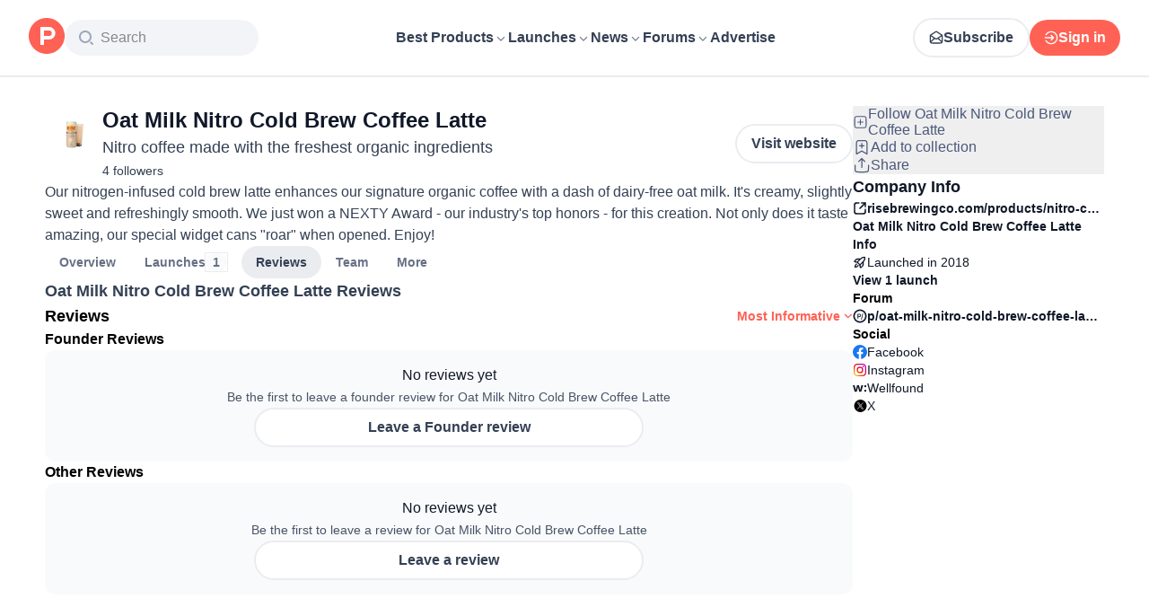

--- FILE ---
content_type: text/html; charset=utf-8
request_url: https://www.producthunt.com/products/oat-milk-nitro-cold-brew-coffee-latte/reviews
body_size: 29390
content:
<!DOCTYPE html><html lang="en"><head><meta charSet="utf-8"/><meta name="viewport" content="width=device-width, initial-scale=1, minimum-scale=1"/><link rel="stylesheet" href="/_next/static/chunks/37fbdf0e689806cc.css" data-precedence="next"/><link rel="stylesheet" href="/_next/static/chunks/dc22989814e2d0af.css" data-precedence="next"/><link rel="stylesheet" href="/_next/static/chunks/d095da08ce8040cd.css" data-precedence="next"/><link rel="stylesheet" href="/_next/static/chunks/0a7fc7c363b168ce.css" data-precedence="next"/><link rel="stylesheet" href="/_next/static/chunks/43fc08153abfeae1.css" data-precedence="next"/><link rel="preload" as="script" fetchPriority="low" href="/_next/static/chunks/2992b89e1be56521.js"/><script src="/_next/static/chunks/1f321a181c3264ec.js" async=""></script><script src="/_next/static/chunks/d7f476fd8a549aaf.js" async=""></script><script src="/_next/static/chunks/f29e0d2882ef29f8.js" async=""></script><script src="/_next/static/chunks/turbopack-87e7d5663678af26.js" async=""></script><script src="/_next/static/chunks/e68d8d8792500979.js" async=""></script><script src="/_next/static/chunks/794ed058309c3501.js" async=""></script><script src="/_next/static/chunks/e270b342ccc50f86.js" async=""></script><script src="/_next/static/chunks/653349a80aa79b71.js" async=""></script><script src="/_next/static/chunks/82103632272838c9.js" async=""></script><script src="/_next/static/chunks/d6435e966dd98cd4.js" async=""></script><script src="/_next/static/chunks/b7ba101cfeee4246.js" async=""></script><script src="/_next/static/chunks/907b3b60b00cd616.js" async=""></script><script src="/_next/static/chunks/da93b83d2d190931.js" async=""></script><script src="/_next/static/chunks/626952af1848710f.js" async=""></script><script src="/_next/static/chunks/ca71fdb070ba1191.js" async=""></script><script src="/_next/static/chunks/160f49f0dc9a3cf0.js" async=""></script><script src="/_next/static/chunks/22e6d6adc42ff0ff.js" async=""></script><script src="/_next/static/chunks/0eb6b4811f04cdf4.js" async=""></script><script src="/_next/static/chunks/97b1c467d2cd259c.js" async=""></script><script src="/_next/static/chunks/5ae4ebe0e5aa03ed.js" async=""></script><script src="/_next/static/chunks/9852b94d9f37b447.js" async=""></script><script src="/_next/static/chunks/08eb99c084d99bed.js" async=""></script><script src="/_next/static/chunks/196303ac5ba9bea0.js" async=""></script><script src="/_next/static/chunks/cdbc8c82d0997ab6.js" async=""></script><script src="/_next/static/chunks/c796a65029aa0a10.js" async=""></script><script src="/_next/static/chunks/2686b3677da4756e.js" async=""></script><script src="/_next/static/chunks/6ce33bcdd5f4b974.js" async=""></script><script src="/_next/static/chunks/1015b53da3a8322a.js" async=""></script><script src="/_next/static/chunks/800c3ec1948905c7.js" async=""></script><script src="/_next/static/chunks/4d799ac0196a4a33.js" async=""></script><script src="/_next/static/chunks/1ecac3c5a9c3dbd2.js" async=""></script><script src="/_next/static/chunks/96133210da10acb1.js" async=""></script><script src="/_next/static/chunks/19c165734d343d02.js" async=""></script><script src="/_next/static/chunks/0052fdfb7ead2366.js" async=""></script><script src="/_next/static/chunks/ea96f25810fbd115.js" async=""></script><script src="/_next/static/chunks/4aec9d8b46109009.js" async=""></script><script src="/_next/static/chunks/21b1f91b5fc0fbf1.js" async=""></script><script src="/_next/static/chunks/4c74ca1fd99f3ab7.js" async=""></script><script src="/_next/static/chunks/b945546ac5bc11a1.js" async=""></script><script src="/_next/static/chunks/1256ac4e1a8802da.js" async=""></script><script src="/_next/static/chunks/4c077f0e5f844ee9.js" async=""></script><script src="/_next/static/chunks/037574e0d959e1f7.js" async=""></script><script src="/_next/static/chunks/7f3ba552ea89d59b.js" async=""></script><script src="/_next/static/chunks/2610ecad07a6b1d0.js" async=""></script><script src="/_next/static/chunks/2902b1e5e65e0f18.js" async=""></script><link rel="preload" href="https://www.googletagmanager.com/gtag/js?id=G-WZ46833KH9" as="script"/><meta name="theme-color" content="#ffffff"/><title>Oat Milk Nitro Cold Brew Coffee Latte Reviews (2026) | Product Hunt</title><meta name="description" content="Read reviews and experiences from users of Oat Milk Nitro Cold Brew Coffee Latte. Get comprehensive feedback about features, pros, cons, and alternatives."/><link rel="author" href="https://www.producthunt.com/@ryanstu89"/><meta name="author" content="Ryan Williams"/><link rel="manifest" href="/manifest.json"/><meta name="robots" content="noindex"/><link rel="next" href="https://www.producthunt.com/products/oat-milk-nitro-cold-brew-coffee-latte/reviews?page=2"/><meta name="fb:app_id" content="1467820943460899"/><link rel="canonical" href="https://www.producthunt.com/products/oat-milk-nitro-cold-brew-coffee-latte/reviews"/><link rel="alternate" type="application/atom+xml" title="Product Hunt - All newest Products" href="https://www.producthunt.com/feed"/><meta property="og:title" content="Oat Milk Nitro Cold Brew Coffee Latte Reviews (2026) | Product Hunt"/><meta property="og:description" content="Read reviews and experiences from users of Oat Milk Nitro Cold Brew Coffee Latte. Get comprehensive feedback about features, pros, cons, and alternatives."/><meta property="og:url" content="https://www.producthunt.com/products/oat-milk-nitro-cold-brew-coffee-latte/reviews"/><meta property="og:site_name" content="Product Hunt"/><meta property="og:locale" content="en_US"/><meta property="og:image" content="https://ph-files.imgix.net/6c0978ef-d73d-4a76-b135-af0996399755.jpeg?auto=format&amp;fit=crop&amp;frame=1&amp;h=512&amp;w=1024"/><meta property="og:type" content="article"/><meta name="twitter:card" content="summary_large_image"/><meta name="twitter:site" content="@producthunt"/><meta name="twitter:creator" content="@ryanstu89"/><meta name="twitter:title" content="Oat Milk Nitro Cold Brew Coffee Latte Reviews (2026) | Product Hunt"/><meta name="twitter:description" content="Read reviews and experiences from users of Oat Milk Nitro Cold Brew Coffee Latte. Get comprehensive feedback about features, pros, cons, and alternatives."/><meta name="twitter:image" content="https://ph-files.imgix.net/6c0978ef-d73d-4a76-b135-af0996399755.jpeg?auto=format&amp;fit=crop&amp;frame=1&amp;h=512&amp;w=1024"/><link rel="icon" href="https://ph-static.imgix.net/ph-favicon-brand-500.ico" sizes="32x32"/><link rel="icon" href="https://ph-static.imgix.net/ph-favicon-brand-500.svg" type="image/svg+xml"/><link rel="apple-touch-icon-precomposed" href="https://ph-static.imgix.net/ph-favicon-brand-500.ico?auto=compress&amp;fm=png&amp;w=180&amp;h=180"/><link rel="chrome-webstore-item" href="https://producthunt.app.link/extension"/><meta name="sentry-trace" content="874fdad9db1eefb8b93bf3cac1812d47-6bc53341805db389-0"/><meta name="baggage" content="sentry-environment=production,sentry-public_key=58db488a6c2941a28833ea5ca522361e,sentry-trace_id=874fdad9db1eefb8b93bf3cac1812d47,sentry-org_id=15454,sentry-sampled=false,sentry-sample_rand=0.5749411487881075,sentry-sample_rate=0.001"/><script src="/_next/static/chunks/a6dad97d9634a72d.js" noModule=""></script><script>(window[Symbol.for("ApolloSSRDataTransport")] ??= []).push({"rehydrate":{"_R_9ivb_":{"data":{},"complete":false,"missing":"Dangling reference to missing Viewer object"},"_R_39ivb_":{"data":{},"complete":false,"missing":"Dangling reference to missing Viewer object"},"_R_1i9j9ivb_":{"data":undefined,"loading":true,"networkStatus":1,"called":true},"_R_ii9j9ivb_":{"data":{},"complete":false,"missing":"Dangling reference to missing Viewer object"},"_R_ji9j9ivb_":{"data":{},"complete":false,"missing":"Dangling reference to missing Viewer object"},"_R_ki9j9ivb_":{"data":{},"complete":false,"missing":"Dangling reference to missing Viewer object"},"_R_49j9ivb_":{"data":{},"complete":false,"missing":"Dangling reference to missing Viewer object"},"_R_lj9ivb_":{"data":{},"complete":false,"missing":"Dangling reference to missing Viewer object"},"_R_pj9ivb_":{"data":{},"complete":false,"missing":"Dangling reference to missing Viewer object"},"_R_tj9ivb_":{"data":{},"complete":false,"missing":"Dangling reference to missing Viewer object"},"_R_15j9ivb_":{"data":{},"complete":false,"missing":"Dangling reference to missing Viewer object"},"_R_3lj9ivb_":{"data":{},"complete":false,"missing":"Dangling reference to missing Viewer object"},"_R_5lj9ivb_":{"data":{},"complete":false,"missing":"Dangling reference to missing Viewer object"},"_R_2j9ivb_":{"data":{},"complete":false,"missing":"Dangling reference to missing Viewer object"},"_R_79ivb_":{"data":{},"complete":false,"missing":"Dangling reference to missing Viewer object"},"_R_1ki9j9ivb_":{"data":{"viewer":{"__typename":"Viewer","email":null,"emailVerified":false,"isImpersonated":false,"analyticsIdentifyJson":{},"showCookiePolicy":false,"canLoadTrackingScripts":true,"showCommentWarning":false,"showProfileWarning":false,"showCaptcha":false,"showPhoneVerification":false,"isAdmin":false,"isDeputy":false,"isLoggedIn":false,"features":["ph_ios_activity_feed","sidekiq_cloudwatch_metrics","ph_always_auto_review","ph_detailed_reviews_order_informative","ph_products_category_recent_launches","ph_orbit_awards","category_metadata_descriptions","ph_use_highest_rated_view","chatgpt_replay","ph_detailed_review_view_count_tracking","ph_detailed_review_view_count_display","ph_android_new_activity_feed","vector_tracking","ph_product_questions","ph_categories_expandable_html","ph_orbit_awards_reasons","ph_category_roundup","ph_topic_related_categories","ph_category_roundup_business_intelligence","ph_product_inquiry","ph_alternatives_methodology_ab_test","ph_category_questions","ph_curious_kitty_prominence","ph_shoutout_alternatives","ph_categories_snapshot"],"identityStatus":"NONE","notice":null,"otpRequiredFrom":null,"user":null,"visitStreak":{"__typename":"VisitStreak","id":"def5b03d-9951-43e7-9ed4-da9c04de6baf","emoji":null,"duration":1},"recentLaunch":null,"intercomUserHash":null,"ifVisitedFromMobile":false,"newsletterSettings":{"__typename":"ViewerNewsletterSettings","hasNewsletterSubscription":false},"notificationsUnreadCount":0}},"networkStatus":7},"_R_q9j9ivb_":{"data":{"viewer":{"__typename":"Viewer","email":null,"emailVerified":false,"isImpersonated":false,"analyticsIdentifyJson":{},"showCookiePolicy":false,"canLoadTrackingScripts":true,"showCommentWarning":false,"showProfileWarning":false,"showCaptcha":false,"showPhoneVerification":false,"isAdmin":false,"isDeputy":false,"isLoggedIn":false,"features":["ph_ios_activity_feed","sidekiq_cloudwatch_metrics","ph_always_auto_review","ph_detailed_reviews_order_informative","ph_products_category_recent_launches","ph_orbit_awards","category_metadata_descriptions","ph_use_highest_rated_view","chatgpt_replay","ph_detailed_review_view_count_tracking","ph_detailed_review_view_count_display","ph_android_new_activity_feed","vector_tracking","ph_product_questions","ph_categories_expandable_html","ph_orbit_awards_reasons","ph_category_roundup","ph_topic_related_categories","ph_category_roundup_business_intelligence","ph_product_inquiry","ph_alternatives_methodology_ab_test","ph_category_questions","ph_curious_kitty_prominence","ph_shoutout_alternatives","ph_categories_snapshot"],"identityStatus":"NONE","notice":null,"otpRequiredFrom":null,"user":null,"visitStreak":{"__typename":"VisitStreak","id":"def5b03d-9951-43e7-9ed4-da9c04de6baf","emoji":null,"duration":1},"recentLaunch":null,"intercomUserHash":null,"ifVisitedFromMobile":false,"newsletterSettings":{"__typename":"ViewerNewsletterSettings","hasNewsletterSubscription":false},"notificationsUnreadCount":0}},"networkStatus":7},"_R_q9j9ivbH1_":{"data":{"__typename":"Viewer","email":null,"emailVerified":false,"isImpersonated":false,"analyticsIdentifyJson":{},"showCookiePolicy":false,"canLoadTrackingScripts":true,"showCommentWarning":false,"showProfileWarning":false,"showCaptcha":false,"showPhoneVerification":false,"isAdmin":false,"isDeputy":false,"isLoggedIn":false,"features":["ph_ios_activity_feed","sidekiq_cloudwatch_metrics","ph_always_auto_review","ph_detailed_reviews_order_informative","ph_products_category_recent_launches","ph_orbit_awards","category_metadata_descriptions","ph_use_highest_rated_view","chatgpt_replay","ph_detailed_review_view_count_tracking","ph_detailed_review_view_count_display","ph_android_new_activity_feed","vector_tracking","ph_product_questions","ph_categories_expandable_html","ph_orbit_awards_reasons","ph_category_roundup","ph_topic_related_categories","ph_category_roundup_business_intelligence","ph_product_inquiry","ph_alternatives_methodology_ab_test","ph_category_questions","ph_curious_kitty_prominence","ph_shoutout_alternatives","ph_categories_snapshot"],"identityStatus":"NONE","notice":null,"otpRequiredFrom":null,"user":null,"visitStreak":{"__typename":"VisitStreak","id":"def5b03d-9951-43e7-9ed4-da9c04de6baf","emoji":null,"duration":1},"recentLaunch":null,"intercomUserHash":null,"ifVisitedFromMobile":false,"newsletterSettings":{"__typename":"ViewerNewsletterSettings","hasNewsletterSubscription":false},"notificationsUnreadCount":0},"complete":true,"missing":undefined},"_R_99ivb_":{"data":{"viewer":{"__typename":"Viewer","email":null,"emailVerified":false,"isImpersonated":false,"analyticsIdentifyJson":{},"showCookiePolicy":false,"canLoadTrackingScripts":true,"showCommentWarning":false,"showProfileWarning":false,"showCaptcha":false,"showPhoneVerification":false,"isAdmin":false,"isDeputy":false,"isLoggedIn":false,"features":["ph_ios_activity_feed","sidekiq_cloudwatch_metrics","ph_always_auto_review","ph_detailed_reviews_order_informative","ph_products_category_recent_launches","ph_orbit_awards","category_metadata_descriptions","ph_use_highest_rated_view","chatgpt_replay","ph_detailed_review_view_count_tracking","ph_detailed_review_view_count_display","ph_android_new_activity_feed","vector_tracking","ph_product_questions","ph_categories_expandable_html","ph_orbit_awards_reasons","ph_category_roundup","ph_topic_related_categories","ph_category_roundup_business_intelligence","ph_product_inquiry","ph_alternatives_methodology_ab_test","ph_category_questions","ph_curious_kitty_prominence","ph_shoutout_alternatives","ph_categories_snapshot"],"identityStatus":"NONE","notice":null,"otpRequiredFrom":null,"user":null,"visitStreak":{"__typename":"VisitStreak","id":"def5b03d-9951-43e7-9ed4-da9c04de6baf","emoji":null,"duration":1},"recentLaunch":null,"intercomUserHash":null,"ifVisitedFromMobile":false,"newsletterSettings":{"__typename":"ViewerNewsletterSettings","hasNewsletterSubscription":false},"notificationsUnreadCount":0}},"networkStatus":7},"_R_99ivbH1_":{"data":{"__typename":"Viewer","email":null,"emailVerified":false,"isImpersonated":false,"analyticsIdentifyJson":{},"showCookiePolicy":false,"canLoadTrackingScripts":true,"showCommentWarning":false,"showProfileWarning":false,"showCaptcha":false,"showPhoneVerification":false,"isAdmin":false,"isDeputy":false,"isLoggedIn":false,"features":["ph_ios_activity_feed","sidekiq_cloudwatch_metrics","ph_always_auto_review","ph_detailed_reviews_order_informative","ph_products_category_recent_launches","ph_orbit_awards","category_metadata_descriptions","ph_use_highest_rated_view","chatgpt_replay","ph_detailed_review_view_count_tracking","ph_detailed_review_view_count_display","ph_android_new_activity_feed","vector_tracking","ph_product_questions","ph_categories_expandable_html","ph_orbit_awards_reasons","ph_category_roundup","ph_topic_related_categories","ph_category_roundup_business_intelligence","ph_product_inquiry","ph_alternatives_methodology_ab_test","ph_category_questions","ph_curious_kitty_prominence","ph_shoutout_alternatives","ph_categories_snapshot"],"identityStatus":"NONE","notice":null,"otpRequiredFrom":null,"user":null,"visitStreak":{"__typename":"VisitStreak","id":"def5b03d-9951-43e7-9ed4-da9c04de6baf","emoji":null,"duration":1},"recentLaunch":null,"intercomUserHash":null,"ifVisitedFromMobile":false,"newsletterSettings":{"__typename":"ViewerNewsletterSettings","hasNewsletterSubscription":false},"notificationsUnreadCount":0},"complete":true,"missing":undefined},"_R_1pj9ivb_":{"data":{"featuredCategories":[{"__typename":"ProductCategory","parent":{"__typename":"ProductCategory","id":"72","name":"Engineering \u0026 Development","slug":"engineering-development","path":"/categories/engineering-development"},"id":"1585","name":"Vibe Coding Tools","slug":"vibe-coding","path":"/categories/vibe-coding"},{"__typename":"ProductCategory","parent":{"__typename":"ProductCategory","id":"72","name":"Engineering \u0026 Development","slug":"engineering-development","path":"/categories/engineering-development"},"id":"88","name":"AI Coding Agents","slug":"ai-coding-agents","path":"/categories/ai-coding-agents"},{"__typename":"ProductCategory","parent":{"__typename":"ProductCategory","id":"126","name":"LLMs","slug":"llms","path":"/categories/llms"},"id":"127","name":"AI Chatbots","slug":"ai-chatbots","path":"/categories/ai-chatbots"},{"__typename":"ProductCategory","parent":{"__typename":"ProductCategory","id":"126","name":"LLMs","slug":"llms","path":"/categories/llms"},"id":"1156","name":"AI Infrastructure Tools","slug":"ai-infrastructure","path":"/categories/ai-infrastructure"},{"__typename":"ProductCategory","parent":{"__typename":"ProductCategory","id":"34","name":"Productivity","slug":"productivity","path":"/categories/productivity"},"id":"1288","name":"AI notetakers","slug":"ai-meeting-notetakers","path":"/categories/ai-meeting-notetakers"},{"__typename":"ProductCategory","parent":{"__typename":"ProductCategory","id":"34","name":"Productivity","slug":"productivity","path":"/categories/productivity"},"id":"35","name":"Note and writing apps","slug":"notes-documents","path":"/categories/notes-documents"},{"__typename":"ProductCategory","parent":{"__typename":"ProductCategory","id":"34","name":"Productivity","slug":"productivity","path":"/categories/productivity"},"id":"37","name":"Team collaboration software","slug":"team-collaboration","path":"/categories/team-collaboration"},{"__typename":"ProductCategory","parent":{"__typename":"ProductCategory","id":"89","name":"Marketing \u0026 Sales","slug":"marketing-sales","path":"/categories/marketing-sales"},"id":"98","name":"Lead generation software","slug":"lead-generation","path":"/categories/lead-generation"},{"__typename":"ProductCategory","parent":{"__typename":"ProductCategory","id":"89","name":"Marketing \u0026 Sales","slug":"marketing-sales","path":"/categories/marketing-sales"},"id":"97","name":"Marketing automation platforms","slug":"marketing-automation","path":"/categories/marketing-automation"},{"__typename":"ProductCategory","parent":{"__typename":"ProductCategory","id":"56","name":"Design \u0026 Creative","slug":"design-creative","path":"/categories/design-creative"},"id":"57","name":"Video editing","slug":"video-editing","path":"/categories/video-editing"},{"__typename":"ProductCategory","parent":{"__typename":"ProductCategory","id":"56","name":"Design \u0026 Creative","slug":"design-creative","path":"/categories/design-creative"},"id":"235","name":"Design resources","slug":"design-resources","path":"/categories/design-resources"},{"__typename":"ProductCategory","parent":{"__typename":"ProductCategory","id":"56","name":"Design \u0026 Creative","slug":"design-creative","path":"/categories/design-creative"},"id":"234","name":"Graphic design tools","slug":"graphic-design-tools","path":"/categories/graphic-design-tools"},{"__typename":"ProductCategory","parent":{"__typename":"ProductCategory","id":"104","name":"Social \u0026 Community","slug":"social-community","path":"/categories/social-community"},"id":"105","name":"Social Networking","slug":"social-networking","path":"/categories/social-networking"},{"__typename":"ProductCategory","parent":{"__typename":"ProductCategory","id":"104","name":"Social \u0026 Community","slug":"social-community","path":"/categories/social-community"},"id":"116","name":"Professional networking platforms","slug":"professional-networking","path":"/categories/professional-networking"},{"__typename":"ProductCategory","parent":{"__typename":"ProductCategory","id":"104","name":"Social \u0026 Community","slug":"social-community","path":"/categories/social-community"},"id":"123","name":"Community management","slug":"community-management","path":"/categories/community-management"},{"__typename":"ProductCategory","parent":{"__typename":"ProductCategory","id":"141","name":"Finance","slug":"finance","path":"/categories/finance"},"id":"143","name":"Accounting software","slug":"accounting","path":"/categories/accounting"},{"__typename":"ProductCategory","parent":{"__typename":"ProductCategory","id":"141","name":"Finance","slug":"finance","path":"/categories/finance"},"id":"529","name":"Fundraising resources","slug":"fundraising-resources","path":"/categories/fundraising-resources"},{"__typename":"ProductCategory","parent":{"__typename":"ProductCategory","id":"141","name":"Finance","slug":"finance","path":"/categories/finance"},"id":"335","name":"Investing","slug":"investing","path":"/categories/investing"},{"__typename":"ProductCategory","parent":{"__typename":"ProductCategory","id":"1791","name":"AI Agents","slug":"ai-agents","path":"/categories/ai-agents"},"id":"1190","name":"AI Voice Agents","slug":"ai-voice-agents","path":"/categories/ai-voice-agents"},{"__typename":"ProductCategory","parent":{"__typename":"ProductCategory","id":"34","name":"Productivity","slug":"productivity","path":"/categories/productivity"},"id":"430","name":"Search","slug":"search","path":"/categories/search"},{"__typename":"ProductCategory","parent":{"__typename":"ProductCategory","id":"56","name":"Design \u0026 Creative","slug":"design-creative","path":"/categories/design-creative"},"id":"125","name":"AI Generative Media","slug":"ai-generative-media","path":"/categories/ai-generative-media"},{"__typename":"ProductCategory","parent":{"__typename":"ProductCategory","id":"72","name":"Engineering \u0026 Development","slug":"engineering-development","path":"/categories/engineering-development"},"id":"1717","name":"AI Code Editors","slug":"ai-code-editors","path":"/categories/ai-code-editors"},{"__typename":"ProductCategory","parent":{"__typename":"ProductCategory","id":"1791","name":"AI Agents","slug":"ai-agents","path":"/categories/ai-agents"},"id":"1790","name":"AI Agent Automation","slug":"ai-agent-automation","path":"/categories/ai-agent-automation"},{"__typename":"ProductCategory","parent":{"__typename":"ProductCategory","id":"126","name":"LLMs","slug":"llms","path":"/categories/llms"},"id":"1789","name":"Prompt Engineering Tools","slug":"prompt-engineering-tools","path":"/categories/prompt-engineering-tools"}],"footer":{"__typename":"Footer","topProducts":[{"__typename":"Product","id":"566141","name":"Lovable","slug":"lovable","tagline":"The world's first AI Fullstack Engineer","path":"/products/lovable"},{"__typename":"Product","id":"111412","name":"n8n","slug":"n8n-io","tagline":"Workflow automation for technical people","path":"/products/n8n-io"},{"__typename":"Product","id":"521358","name":"Attio","slug":"attio","tagline":"Customer relationship magic.","path":"/products/attio"},{"__typename":"Product","id":"126122","name":"PostHog","slug":"posthog","tagline":"The open source product OS","path":"/products/posthog"},{"__typename":"Product","id":"575883","name":"Vapi","slug":"vapi","tagline":"Voice AI for developers","path":"/products/vapi"},{"__typename":"Product","id":"584337","name":"Granola","slug":"granola","tagline":"The AI notepad for people in back-to-back meetings","path":"/products/granola"},{"__typename":"Product","id":"112650","name":"Raycast","slug":"raycast","tagline":"Your shortcut to everything","path":"/products/raycast"},{"__typename":"Product","id":"106850","name":"Supabase","slug":"supabase","tagline":"The open source Firebase alternative","path":"/products/supabase"}],"trendingCategories":[{"__typename":"ProductCategory","id":"1585","name":"Vibe Coding Tools","slug":"vibe-coding","path":"/categories/vibe-coding"},{"__typename":"ProductCategory","id":"1552","name":"AI Dictation Apps","slug":"ai-dictation-apps","path":"/categories/ai-dictation-apps"},{"__typename":"ProductCategory","id":"1288","name":"AI notetakers","slug":"ai-meeting-notetakers","path":"/categories/ai-meeting-notetakers"},{"__typename":"ProductCategory","id":"1123","name":"Code Review Tools","slug":"code-review-tools","path":"/categories/code-review-tools"},{"__typename":"ProductCategory","id":"74","name":"No-code Platforms","slug":"no-code-platforms","path":"/categories/no-code-platforms"},{"__typename":"ProductCategory","id":"200","name":"Figma Plugins","slug":"figma-plugins","path":"/categories/figma-plugins"},{"__typename":"ProductCategory","id":"81","name":"Static site generators","slug":"static-site-generators","path":"/categories/static-site-generators"}],"topForumThreads":[{"__typename":"DiscussionThread","id":"715893","title":"Cursor or Claude Code?","llmTitle":"Cursor or Claude Code?","slug":"cursor-or-claude-code","path":"/p/cursor/cursor-or-claude-code"},{"__typename":"DiscussionThread","id":"729084","title":"✅ POLL: Do you buy the domain first or build the product first?","llmTitle":"POLL: Domain or product first?","slug":"poll-do-you-buy-the-domain-first-or-build-the-product-first","path":"/p/producthunt/poll-do-you-buy-the-domain-first-or-build-the-product-first"},{"__typename":"DiscussionThread","id":"727229","title":"YC deadline in \u003c2 weeks; Who's applying?","llmTitle":"YC deadline in \u003c2 weeks; Who's applying?","slug":"yc-deadline-in-2-weeks-who-s-applying","path":"/p/yc/yc-deadline-in-2-weeks-who-s-applying"},{"__typename":"DiscussionThread","id":"729680","title":"We Got into YC, Got Kicked Out, and Fought Our Way Back","llmTitle":"We Got into YC, Got Kicked Out, and Fought Our Way Back","slug":"we-got-into-yc-got-kicked-out-and-fought-our-way-back","path":"/p/okibi/we-got-into-yc-got-kicked-out-and-fought-our-way-back"},{"__typename":"DiscussionThread","id":"735354","title":"How Wispr Flow found PMF through a pivot ","llmTitle":"How Wispr Flow found PMF through pivot","slug":"how-wispr-flow-found-pmf-through-a-pivot","path":"/p/wisprflow/how-wispr-flow-found-pmf-through-a-pivot"},{"__typename":"DiscussionThread","id":"727601","title":"What is the best Vibe Coding tool so far? Bonus points if we've never heard of it!","llmTitle":"Best Vibe Coding tool so far?","slug":"what-is-the-best-vibe-coding-tool-so-far-bonus-points-if-we-ve-never-heard-of-it","path":"/p/vibecoding/what-is-the-best-vibe-coding-tool-so-far-bonus-points-if-we-ve-never-heard-of-it"},{"__typename":"DiscussionThread","id":"681949","title":"🚨 Landing Page Roast: 48 Hours Only 🚨","llmTitle":"Landing page roast - 48 hours only","slug":"landing-page-roast-48-hours-only","path":"/p/producthunt/landing-page-roast-48-hours-only"},{"__typename":"DiscussionThread","id":"621591","title":"I'm the Product Hunt CEO - tell me your tagline and I'll fix it for you :)","llmTitle":"Fix your tagline with the PH CEO","slug":"i-m-the-product-hunt-ceo-tell-me-your-tagline-and-i-ll-fix-it-for-you","path":"/p/general/i-m-the-product-hunt-ceo-tell-me-your-tagline-and-i-ll-fix-it-for-you"}],"trendingProducts":[{"__typename":"Product","id":"566141","name":"Lovable","slug":"lovable","tagline":"The world's first AI Fullstack Engineer","path":"/products/lovable"},{"__typename":"Product","id":"504757","name":"Screen Studio","slug":"screen-studio","tagline":"Beautiful screen recordings in minutes","path":"/products/screen-studio"},{"__typename":"Product","id":"654787","name":"bolt.new","slug":"bolt-new","tagline":"Prompt, run, edit, and deploy full-stack web apps","path":"/products/bolt-new"},{"__typename":"Product","id":"606339","name":"Wispr Flow","slug":"wisprflow","tagline":"Speak naturally, write perfectly \u0026 4x faster in every app","path":"/products/wisprflow"},{"__typename":"Product","id":"109827","name":"Framer","slug":"framer","tagline":"Design and ship your dream site with zero code","path":"/products/framer"},{"__typename":"Product","id":"550146","name":"Replit","slug":"replit","tagline":"Idea to app, fast.","path":"/products/replit"},{"__typename":"Product","id":"575883","name":"Vapi","slug":"vapi","tagline":"Voice AI for developers","path":"/products/vapi"},{"__typename":"Product","id":"584337","name":"Granola","slug":"granola","tagline":"The AI notepad for people in back-to-back meetings","path":"/products/granola"}]}},"networkStatus":7},"_R_1pj9ivbH1_":{"data":{"viewer":{"__typename":"Viewer","email":null,"emailVerified":false,"isImpersonated":false,"analyticsIdentifyJson":{},"showCookiePolicy":false,"canLoadTrackingScripts":true,"showCommentWarning":false,"showProfileWarning":false,"showCaptcha":false,"showPhoneVerification":false,"isAdmin":false,"isDeputy":false,"isLoggedIn":false,"features":["ph_ios_activity_feed","sidekiq_cloudwatch_metrics","ph_always_auto_review","ph_detailed_reviews_order_informative","ph_products_category_recent_launches","ph_orbit_awards","category_metadata_descriptions","ph_use_highest_rated_view","chatgpt_replay","ph_detailed_review_view_count_tracking","ph_detailed_review_view_count_display","ph_android_new_activity_feed","vector_tracking","ph_product_questions","ph_categories_expandable_html","ph_orbit_awards_reasons","ph_category_roundup","ph_topic_related_categories","ph_category_roundup_business_intelligence","ph_product_inquiry","ph_alternatives_methodology_ab_test","ph_category_questions","ph_curious_kitty_prominence","ph_shoutout_alternatives","ph_categories_snapshot"],"identityStatus":"NONE","notice":null,"otpRequiredFrom":null,"user":null,"visitStreak":{"__typename":"VisitStreak","id":"def5b03d-9951-43e7-9ed4-da9c04de6baf","emoji":null,"duration":1},"recentLaunch":null,"intercomUserHash":null,"ifVisitedFromMobile":false,"newsletterSettings":{"__typename":"ViewerNewsletterSettings","hasNewsletterSubscription":false},"notificationsUnreadCount":0}},"networkStatus":7},"_R_iv5ubrhj9ivb_":{"data":{"product":{"__typename":"Product","id":"399875","canEdit":false,"upcomingLaunch":null,"structuredData":{"@context":"http://schema.org","@id":"https://www.producthunt.com/products/oat-milk-nitro-cold-brew-coffee-latte","@type":"WebApplication","name":"Oat Milk Nitro Cold Brew Coffee Latte","description":"Our nitrogen-infused cold brew latte enhances our signature organic coffee with a dash of dairy-free oat milk. It's creamy, slightly sweet and refreshingly smooth. We just won a NEXTY Award - our industry's top honors - for this creation. Not only does it taste amazing, our special widget cans \"roar\" when opened. Enjoy!","datePublished":"2022-04-14T06:07:31.977-07:00","dateModified":"2025-11-28T09:31:09.894-08:00","image":"https://ph-files.imgix.net/b069c220-6b80-479b-8521-739df2dc6c48.gif?auto=format","screenshot":["https://ph-files.imgix.net/6c0978ef-d73d-4a76-b135-af0996399755.jpeg?auto=format\u0026fit=crop","https://ph-files.imgix.net/77d91b92-9867-47f7-a827-05f51d501205.jpeg?auto=format\u0026fit=crop","https://ph-files.imgix.net/54c8e35d-1751-4b43-937c-1a5a40d13077.jpeg?auto=format\u0026fit=crop","https://ph-files.imgix.net/20abec64-20a1-4ce3-81f4-7160a4af6889.jpeg?auto=format\u0026fit=crop","https://ph-files.imgix.net/c709a302-6214-4a0c-add8-cb07021e6f6d.jpeg?auto=format\u0026fit=crop","https://ph-files.imgix.net/fca1476d-84dd-4227-bc92-0dbc69bdcaf0.jpeg?auto=format\u0026fit=crop"],"operatingSystem":"Web","applicationCategory":"Productivity","author":[{"@type":"Person","name":"Ryan Williams","image":"https://ph-avatars.imgix.net/123575/original.jpeg?auto=format\u0026crop=faces\u0026fit=crop\u0026h=100\u0026w=100","url":"https://www.producthunt.com/@ryanstu89"}]},"latestLaunch":{"__typename":"Post","id":"135584","launchedThisWeek":false,"slug":"oat-milk-nitro-cold-brew-coffee-latte","product":{"__typename":"Product","id":"399875","slug":"oat-milk-nitro-cold-brew-coffee-latte","name":"Oat Milk Nitro Cold Brew Coffee Latte","canEdit":false,"websiteUrl":"https://risebrewingco.com/products/nitro-cold-brew-coffee-oat-milk?variant=9080387141679","websiteDomain":"risebrewingco.com","isClaimed":false,"canClaim":false,"isViewerTeamMember":null,"viewerPendingTeamRequest":null,"tagline":"Nitro coffee made with the freshest organic ingredients","cleanUrl":"risebrewingco.com/products/nitro-cold-brew-coffee-oat-milk","logoUuid":"b069c220-6b80-479b-8521-739df2dc6c48.gif","isNoLongerOnline":false,"isSubscribed":false},"launchState":"featured","canManage":false,"moderationReason":null,"name":"Oat Milk Nitro Cold Brew Coffee Latte","createdAt":"2018-09-24T22:30:07-07:00","scheduledAt":"2018-09-24T22:30:07-07:00","isMaker":false,"isHunter":false,"launchingToday":false,"launchNumber":1,"canDeputyManage":false,"primaryLink":{"__typename":"ProductLink","id":"202779","url":"https://risebrewingco.com/products/nitro-cold-brew-coffee-oat-milk?variant=9080387141679"},"dailyRank":"27","featured":true,"hideVotesCount":false,"featuredAt":"2018-09-24T22:30:07-07:00","disabledWhenScheduled":true,"embargoPreviewAt":null,"latestScore":72,"launchDayScore":0,"nextPost":{"__typename":"Post","id":"135563","product":{"__typename":"Product","id":"103747","slug":"appfigures"}},"previousPost":{"__typename":"Post","id":"135581","product":{"__typename":"Product","id":"102931","slug":"wootric"}},"hasVoted":false,"updatedAt":"2025-11-20T17:01:48-08:00","tagline":"Nitro coffee made with the freshest organic ingredients","thumbnailImageUuid":"b069c220-6b80-479b-8521-739df2dc6c48.gif","productState":"default"},"name":"Oat Milk Nitro Cold Brew Coffee Latte","tagline":"Nitro coffee made with the freshest organic ingredients","description":"Our nitrogen-infused cold brew latte enhances our signature organic coffee with a dash of dairy-free oat milk. It's creamy, slightly sweet and refreshingly smooth. We just won a NEXTY Award - our industry's top honors - for this creation. Not only does it taste amazing, our special widget cans \"roar\" when opened. Enjoy!","reviewsCount":0,"followersCount":4,"isTopProduct":false,"founderDetailedReviewsCount":0,"firstLaunch":true,"goldenKittyBadges":{"__typename":"GoldenKittyAwardBadgeConnection","edges":[]},"orbitAwardBadges":{"__typename":"OrbitAwardBadgeConnection","edges":[]},"slug":"oat-milk-nitro-cold-brew-coffee-latte","twitterUrl":"https://twitter.com/RiseBrewingCo","facebookUrl":"https://www.facebook.com/risebrewingco","instagramUrl":"https://www.instagram.com/risebrewingco","linkedinUrl":null,"angellistUrl":"https://angel.co/rise-brewing-co","threadsUrl":null,"mediumUrl":null,"awards":{"__typename":"Connection","edges":[]},"employeeSize":null,"fundingAmount":null,"wasInYCombinator":false,"postsCount":1,"firstPost":{"__typename":"Post","id":"135584","createdAt":"2018-09-24T22:30:07-07:00"},"discussionForum":{"__typename":"DiscussionForumType","id":"35901","path":"/p/oat-milk-nitro-cold-brew-coffee-latte","firstThread":{"__typename":"DiscussionForumAssociationTypeConnectionWithCount","edges":[]}},"websiteUrl":"https://risebrewingco.com/products/nitro-cold-brew-coffee-oat-milk?variant=9080387141679","cleanUrl":"risebrewingco.com/products/nitro-cold-brew-coffee-oat-milk","iosUrl":null,"androidUrl":null,"githubUrl":null,"alternatives":{"__typename":"ProductAlternativeConnection","edges":[],"totalCount":0},"categories":[],"logoUuid":"b069c220-6b80-479b-8521-739df2dc6c48.gif","isNoLongerOnline":false,"isMaker":false,"reviewsRating":0,"hasPotentialAlternatives":false,"badges":{"__typename":"Connection","totalCount":0},"posts":{"__typename":"PostConnection","totalCount":1},"customers":{"__typename":"DetailedReviewConnection","totalCount":0},"authoredDetailedReviews":{"__typename":"DetailedReviewConnection","totalCount":0},"categoriesCount":0,"proConTags":[],"detailedReview":null,"url":"https://www.producthunt.com/products/oat-milk-nitro-cold-brew-coffee-latte","isSubscribed":false,"addonsCount":0,"reviewQuestions":[],"isMuted":false}},"networkStatus":7},"_R_iv5ubrhj9ivbH1_":{"data":undefined,"loading":false,"networkStatus":7,"called":false},"_R_758niv5ubrhj9ivb_":{"data":{"__typename":"Viewer","email":null,"emailVerified":false,"isImpersonated":false,"analyticsIdentifyJson":{},"showCookiePolicy":false,"canLoadTrackingScripts":true,"showCommentWarning":false,"showProfileWarning":false,"showCaptcha":false,"showPhoneVerification":false,"isAdmin":false,"isDeputy":false,"isLoggedIn":false,"features":["ph_ios_activity_feed","sidekiq_cloudwatch_metrics","ph_always_auto_review","ph_detailed_reviews_order_informative","ph_products_category_recent_launches","ph_orbit_awards","category_metadata_descriptions","ph_use_highest_rated_view","chatgpt_replay","ph_detailed_review_view_count_tracking","ph_detailed_review_view_count_display","ph_android_new_activity_feed","vector_tracking","ph_product_questions","ph_categories_expandable_html","ph_orbit_awards_reasons","ph_category_roundup","ph_topic_related_categories","ph_category_roundup_business_intelligence","ph_product_inquiry","ph_alternatives_methodology_ab_test","ph_category_questions","ph_curious_kitty_prominence","ph_shoutout_alternatives","ph_categories_snapshot"],"identityStatus":"NONE","notice":null,"otpRequiredFrom":null,"user":null,"visitStreak":{"__typename":"VisitStreak","id":"def5b03d-9951-43e7-9ed4-da9c04de6baf","emoji":null,"duration":1},"recentLaunch":null,"intercomUserHash":null,"ifVisitedFromMobile":false,"newsletterSettings":{"__typename":"ViewerNewsletterSettings","hasNewsletterSubscription":false},"notificationsUnreadCount":0},"complete":true,"missing":undefined},"_R_157iv5ubrhj9ivb_":{"data":{"__typename":"Viewer","email":null,"emailVerified":false,"isImpersonated":false,"analyticsIdentifyJson":{},"showCookiePolicy":false,"canLoadTrackingScripts":true,"showCommentWarning":false,"showProfileWarning":false,"showCaptcha":false,"showPhoneVerification":false,"isAdmin":false,"isDeputy":false,"isLoggedIn":false,"features":["ph_ios_activity_feed","sidekiq_cloudwatch_metrics","ph_always_auto_review","ph_detailed_reviews_order_informative","ph_products_category_recent_launches","ph_orbit_awards","category_metadata_descriptions","ph_use_highest_rated_view","chatgpt_replay","ph_detailed_review_view_count_tracking","ph_detailed_review_view_count_display","ph_android_new_activity_feed","vector_tracking","ph_product_questions","ph_categories_expandable_html","ph_orbit_awards_reasons","ph_category_roundup","ph_topic_related_categories","ph_category_roundup_business_intelligence","ph_product_inquiry","ph_alternatives_methodology_ab_test","ph_category_questions","ph_curious_kitty_prominence","ph_shoutout_alternatives","ph_categories_snapshot"],"identityStatus":"NONE","notice":null,"otpRequiredFrom":null,"user":null,"visitStreak":{"__typename":"VisitStreak","id":"def5b03d-9951-43e7-9ed4-da9c04de6baf","emoji":null,"duration":1},"recentLaunch":null,"intercomUserHash":null,"ifVisitedFromMobile":false,"newsletterSettings":{"__typename":"ViewerNewsletterSettings","hasNewsletterSubscription":false},"notificationsUnreadCount":0},"complete":true,"missing":undefined},"_R_257iv5ubrhj9ivb_":{"data":{"__typename":"Viewer","email":null,"emailVerified":false,"isImpersonated":false,"analyticsIdentifyJson":{},"showCookiePolicy":false,"canLoadTrackingScripts":true,"showCommentWarning":false,"showProfileWarning":false,"showCaptcha":false,"showPhoneVerification":false,"isAdmin":false,"isDeputy":false,"isLoggedIn":false,"features":["ph_ios_activity_feed","sidekiq_cloudwatch_metrics","ph_always_auto_review","ph_detailed_reviews_order_informative","ph_products_category_recent_launches","ph_orbit_awards","category_metadata_descriptions","ph_use_highest_rated_view","chatgpt_replay","ph_detailed_review_view_count_tracking","ph_detailed_review_view_count_display","ph_android_new_activity_feed","vector_tracking","ph_product_questions","ph_categories_expandable_html","ph_orbit_awards_reasons","ph_category_roundup","ph_topic_related_categories","ph_category_roundup_business_intelligence","ph_product_inquiry","ph_alternatives_methodology_ab_test","ph_category_questions","ph_curious_kitty_prominence","ph_shoutout_alternatives","ph_categories_snapshot"],"identityStatus":"NONE","notice":null,"otpRequiredFrom":null,"user":null,"visitStreak":{"__typename":"VisitStreak","id":"def5b03d-9951-43e7-9ed4-da9c04de6baf","emoji":null,"duration":1},"recentLaunch":null,"intercomUserHash":null,"ifVisitedFromMobile":false,"newsletterSettings":{"__typename":"ViewerNewsletterSettings","hasNewsletterSubscription":false},"notificationsUnreadCount":0},"complete":true,"missing":undefined},"_R_5bsnqniv5ubrhj9ivb_":{"data":{"product":{"__typename":"Product","id":"399875","slug":"oat-milk-nitro-cold-brew-coffee-latte","name":"Oat Milk Nitro Cold Brew Coffee Latte","reviewsRating":0,"reviewsRecentRating":null,"reviewsCount":0,"isMaker":false,"isTrashed":false,"detailedReviewsCount":0,"founderDetailedReviewsCount":0,"otherDetailedReviewsCount":0,"detailedReview":null,"detailedReviews":{"__typename":"DetailedReviewConnection","edges":[],"pageInfo":{"__typename":"PageInfo","hasNextPage":false,"endCursor":null},"totalCount":0}}},"networkStatus":7},"_R_5bsnqniv5ubrhj9ivbH1_":{"data":{"viewer":{"__typename":"Viewer","email":null,"emailVerified":false,"isImpersonated":false,"analyticsIdentifyJson":{},"showCookiePolicy":false,"canLoadTrackingScripts":true,"showCommentWarning":false,"showProfileWarning":false,"showCaptcha":false,"showPhoneVerification":false,"isAdmin":false,"isDeputy":false,"isLoggedIn":false,"features":["ph_ios_activity_feed","sidekiq_cloudwatch_metrics","ph_always_auto_review","ph_detailed_reviews_order_informative","ph_products_category_recent_launches","ph_orbit_awards","category_metadata_descriptions","ph_use_highest_rated_view","chatgpt_replay","ph_detailed_review_view_count_tracking","ph_detailed_review_view_count_display","ph_android_new_activity_feed","vector_tracking","ph_product_questions","ph_categories_expandable_html","ph_orbit_awards_reasons","ph_category_roundup","ph_topic_related_categories","ph_category_roundup_business_intelligence","ph_product_inquiry","ph_alternatives_methodology_ab_test","ph_category_questions","ph_curious_kitty_prominence","ph_shoutout_alternatives","ph_categories_snapshot"],"identityStatus":"NONE","notice":null,"otpRequiredFrom":null,"user":null,"visitStreak":{"__typename":"VisitStreak","id":"def5b03d-9951-43e7-9ed4-da9c04de6baf","emoji":null,"duration":1},"recentLaunch":null,"intercomUserHash":null,"ifVisitedFromMobile":false,"newsletterSettings":{"__typename":"ViewerNewsletterSettings","hasNewsletterSubscription":false},"notificationsUnreadCount":0}},"networkStatus":7},"_R_5bsnqniv5ubrhj9ivbH2_":{"data":{"viewer":{"__typename":"Viewer","email":null,"emailVerified":false,"isImpersonated":false,"analyticsIdentifyJson":{},"showCookiePolicy":false,"canLoadTrackingScripts":true,"showCommentWarning":false,"showProfileWarning":false,"showCaptcha":false,"showPhoneVerification":false,"isAdmin":false,"isDeputy":false,"isLoggedIn":false,"features":["ph_ios_activity_feed","sidekiq_cloudwatch_metrics","ph_always_auto_review","ph_detailed_reviews_order_informative","ph_products_category_recent_launches","ph_orbit_awards","category_metadata_descriptions","ph_use_highest_rated_view","chatgpt_replay","ph_detailed_review_view_count_tracking","ph_detailed_review_view_count_display","ph_android_new_activity_feed","vector_tracking","ph_product_questions","ph_categories_expandable_html","ph_orbit_awards_reasons","ph_category_roundup","ph_topic_related_categories","ph_category_roundup_business_intelligence","ph_product_inquiry","ph_alternatives_methodology_ab_test","ph_category_questions","ph_curious_kitty_prominence","ph_shoutout_alternatives","ph_categories_snapshot"],"identityStatus":"NONE","notice":null,"otpRequiredFrom":null,"user":null,"visitStreak":{"__typename":"VisitStreak","id":"def5b03d-9951-43e7-9ed4-da9c04de6baf","emoji":null,"duration":1},"recentLaunch":null,"intercomUserHash":null,"ifVisitedFromMobile":false,"newsletterSettings":{"__typename":"ViewerNewsletterSettings","hasNewsletterSubscription":false},"notificationsUnreadCount":0}},"networkStatus":7},"_R_5bsnqniv5ubrhj9ivbH3_":{"data":{"viewer":{"__typename":"Viewer","email":null,"emailVerified":false,"isImpersonated":false,"analyticsIdentifyJson":{},"showCookiePolicy":false,"canLoadTrackingScripts":true,"showCommentWarning":false,"showProfileWarning":false,"showCaptcha":false,"showPhoneVerification":false,"isAdmin":false,"isDeputy":false,"isLoggedIn":false,"features":["ph_ios_activity_feed","sidekiq_cloudwatch_metrics","ph_always_auto_review","ph_detailed_reviews_order_informative","ph_products_category_recent_launches","ph_orbit_awards","category_metadata_descriptions","ph_use_highest_rated_view","chatgpt_replay","ph_detailed_review_view_count_tracking","ph_detailed_review_view_count_display","ph_android_new_activity_feed","vector_tracking","ph_product_questions","ph_categories_expandable_html","ph_orbit_awards_reasons","ph_category_roundup","ph_topic_related_categories","ph_category_roundup_business_intelligence","ph_product_inquiry","ph_alternatives_methodology_ab_test","ph_category_questions","ph_curious_kitty_prominence","ph_shoutout_alternatives","ph_categories_snapshot"],"identityStatus":"NONE","notice":null,"otpRequiredFrom":null,"user":null,"visitStreak":{"__typename":"VisitStreak","id":"def5b03d-9951-43e7-9ed4-da9c04de6baf","emoji":null,"duration":1},"recentLaunch":null,"intercomUserHash":null,"ifVisitedFromMobile":false,"newsletterSettings":{"__typename":"ViewerNewsletterSettings","hasNewsletterSubscription":false},"notificationsUnreadCount":0}},"networkStatus":7},"_R_5bsnqniv5ubrhj9ivbH4_":{"data":{"viewer":{"__typename":"Viewer","email":null,"emailVerified":false,"isImpersonated":false,"analyticsIdentifyJson":{},"showCookiePolicy":false,"canLoadTrackingScripts":true,"showCommentWarning":false,"showProfileWarning":false,"showCaptcha":false,"showPhoneVerification":false,"isAdmin":false,"isDeputy":false,"isLoggedIn":false,"features":["ph_ios_activity_feed","sidekiq_cloudwatch_metrics","ph_always_auto_review","ph_detailed_reviews_order_informative","ph_products_category_recent_launches","ph_orbit_awards","category_metadata_descriptions","ph_use_highest_rated_view","chatgpt_replay","ph_detailed_review_view_count_tracking","ph_detailed_review_view_count_display","ph_android_new_activity_feed","vector_tracking","ph_product_questions","ph_categories_expandable_html","ph_orbit_awards_reasons","ph_category_roundup","ph_topic_related_categories","ph_category_roundup_business_intelligence","ph_product_inquiry","ph_alternatives_methodology_ab_test","ph_category_questions","ph_curious_kitty_prominence","ph_shoutout_alternatives","ph_categories_snapshot"],"identityStatus":"NONE","notice":null,"otpRequiredFrom":null,"user":null,"visitStreak":{"__typename":"VisitStreak","id":"def5b03d-9951-43e7-9ed4-da9c04de6baf","emoji":null,"duration":1},"recentLaunch":null,"intercomUserHash":null,"ifVisitedFromMobile":false,"newsletterSettings":{"__typename":"ViewerNewsletterSettings","hasNewsletterSubscription":false},"notificationsUnreadCount":0}},"networkStatus":7},"_R_lbsnqniv5ubrhj9ivb_":{"data":{"product":{"__typename":"Product","id":"399875","slug":"oat-milk-nitro-cold-brew-coffee-latte","name":"Oat Milk Nitro Cold Brew Coffee Latte","detailedReviewsCount":0,"detailedReviewsRating":0,"detailedReviewsRatingSpecificCount":[{"__typename":"ReviewRatingSpecific","id":"5","rating":5,"count":0},{"__typename":"ReviewRatingSpecific","id":"4","rating":4,"count":0},{"__typename":"ReviewRatingSpecific","id":"3","rating":3,"count":0},{"__typename":"ReviewRatingSpecific","id":"2","rating":2,"count":0},{"__typename":"ReviewRatingSpecific","id":"1","rating":1,"count":0}],"isMaker":false,"isTrashed":false,"founderDetailedReviewsCount":0,"otherDetailedReviewsCount":0,"detailedReview":null,"aiDetailedReviewSummary":null,"detailedReviewPortraits":{"__typename":"DetailedReviewConnection","edges":[],"totalCount":0},"logoUuid":"b069c220-6b80-479b-8521-739df2dc6c48.gif","reviewsRating":0,"isNoLongerOnline":false,"proConTags":[],"reviewQuestions":[]}},"networkStatus":7},"_R_9lbsnqniv5ubrhj9ivb_":{"data":{"product":{"__typename":"Product","id":"399875","slug":"oat-milk-nitro-cold-brew-coffee-latte","detailedReviewProConTags":[]}},"networkStatus":7},"_R_4tlbsnqniv5ubrhj9ivb_":{"data":{"viewer":{"__typename":"Viewer","email":null,"emailVerified":false,"isImpersonated":false,"analyticsIdentifyJson":{},"showCookiePolicy":false,"canLoadTrackingScripts":true,"showCommentWarning":false,"showProfileWarning":false,"showCaptcha":false,"showPhoneVerification":false,"isAdmin":false,"isDeputy":false,"isLoggedIn":false,"features":["ph_ios_activity_feed","sidekiq_cloudwatch_metrics","ph_always_auto_review","ph_detailed_reviews_order_informative","ph_products_category_recent_launches","ph_orbit_awards","category_metadata_descriptions","ph_use_highest_rated_view","chatgpt_replay","ph_detailed_review_view_count_tracking","ph_detailed_review_view_count_display","ph_android_new_activity_feed","vector_tracking","ph_product_questions","ph_categories_expandable_html","ph_orbit_awards_reasons","ph_category_roundup","ph_topic_related_categories","ph_category_roundup_business_intelligence","ph_product_inquiry","ph_alternatives_methodology_ab_test","ph_category_questions","ph_curious_kitty_prominence","ph_shoutout_alternatives","ph_categories_snapshot"],"identityStatus":"NONE","notice":null,"otpRequiredFrom":null,"user":null,"visitStreak":{"__typename":"VisitStreak","id":"def5b03d-9951-43e7-9ed4-da9c04de6baf","emoji":null,"duration":1},"recentLaunch":null,"intercomUserHash":null,"ifVisitedFromMobile":false,"newsletterSettings":{"__typename":"ViewerNewsletterSettings","hasNewsletterSubscription":false},"notificationsUnreadCount":0}},"networkStatus":7},"_R_4tlbsnqniv5ubrhj9ivbH1_":{"data":{"viewer":{"__typename":"Viewer","email":null,"emailVerified":false,"isImpersonated":false,"analyticsIdentifyJson":{},"showCookiePolicy":false,"canLoadTrackingScripts":true,"showCommentWarning":false,"showProfileWarning":false,"showCaptcha":false,"showPhoneVerification":false,"isAdmin":false,"isDeputy":false,"isLoggedIn":false,"features":["ph_ios_activity_feed","sidekiq_cloudwatch_metrics","ph_always_auto_review","ph_detailed_reviews_order_informative","ph_products_category_recent_launches","ph_orbit_awards","category_metadata_descriptions","ph_use_highest_rated_view","chatgpt_replay","ph_detailed_review_view_count_tracking","ph_detailed_review_view_count_display","ph_android_new_activity_feed","vector_tracking","ph_product_questions","ph_categories_expandable_html","ph_orbit_awards_reasons","ph_category_roundup","ph_topic_related_categories","ph_category_roundup_business_intelligence","ph_product_inquiry","ph_alternatives_methodology_ab_test","ph_category_questions","ph_curious_kitty_prominence","ph_shoutout_alternatives","ph_categories_snapshot"],"identityStatus":"NONE","notice":null,"otpRequiredFrom":null,"user":null,"visitStreak":{"__typename":"VisitStreak","id":"def5b03d-9951-43e7-9ed4-da9c04de6baf","emoji":null,"duration":1},"recentLaunch":null,"intercomUserHash":null,"ifVisitedFromMobile":false,"newsletterSettings":{"__typename":"ViewerNewsletterSettings","hasNewsletterSubscription":false},"notificationsUnreadCount":0}},"networkStatus":7}},"events":[{"type":"started","options":{"variables":{"slug":"oat-milk-nitro-cold-brew-coffee-latte","includeAlternatives":true},"fetchPolicy":"cache-first","query":"query ProductsPageLayout($slug:String!$includeAlternatives:Boolean!){product(slug:$slug excludeTrashed:true){id canEdit ...ProductsPageLayoutSidebar ...ProductsPageLayoutHeader ...UpcomingEventPanelProductFragment upcomingLaunch{...UpcomingEventPanelPostFragment}structuredData}}fragment PostPageModerationReason on Post{id moderationReason{reason moderator{id name headline username}}}fragment PostPageNoticesDraftNotice on Post{id launchState canManage}fragment TeamRequestCTAFragment on Product{id slug name websiteUrl websiteDomain isClaimed canEdit canClaim isViewerTeamMember viewerPendingTeamRequest{id}}fragment PostPageNoticesScheduledNotice on Post{id slug name createdAt scheduledAt isMaker isHunter product{id name slug canEdit ...TeamRequestCTAFragment}}fragment PostPageLaunchNoticesDayNotice on Post{id slug isHunter isMaker launchState createdAt product{id slug}}fragment PostPageNotices on Post{id ...PostPageModerationReason ...PostPageNoticesDraftNotice ...PostPageNoticesScheduledNotice ...PostPageLaunchNoticesDayNotice}fragment PostPageAdminBar on Post{id slug product{id slug}launchState canManage}fragment ProductsPageLayoutSidebarLinks on Product{id websiteUrl cleanUrl iosUrl androidUrl githubUrl}fragment ProductsPageLayoutSidebarStatus on Product{id slug ...ProductsPageLayoutSidebarLinks}fragment ProductsPageLayoutSidebarSocialLinks on Product{id name twitterUrl facebookUrl instagramUrl linkedinUrl angellistUrl threadsUrl mediumUrl}fragment GoldenKittyBadge on GoldenKittyAwardBadge{id category position year post{id slug name product{id slug}redirectToProduct{id slug}}}fragment LaunchDayBadge on TopPostBadge{id post{id slug name product{id slug}redirectToProduct{id slug}}position period date}fragment OrbitAwardBadge on OrbitAwardBadge{id awardName awardColor season reasons product{id name}orbitCategory:category{id slug name path}}fragment FacebookShareButtonFragment on Shareable{id url}fragment ShareModalSubjectFragment on Shareable{id url ...FacebookShareButtonFragment}fragment PostStatusIconFragment on Post{id productState}fragment PostThumbnailFragment on Post{id name thumbnailImageUuid ...PostStatusIconFragment}fragment ProductPageShareButton on Product{id slug name tagline ...ShareModalSubjectFragment latestLaunch{id slug name tagline isMaker ...PostThumbnailFragment}}fragment ProductPageAnalyticsButton on Product{id latestLaunch{id scheduledAt launchingToday}}fragment ProductPageFollowButton on Product{id followersCount isSubscribed name}fragment ProductPageActionButtons on Product{id ...ProductPageShareButton ...ProductPageAnalyticsButton ...ProductPageFollowButton}fragment ProductsPageLayoutSidebarAwards on Product{id slug isTopProduct latestLaunch{id launchedThisWeek}goldenKittyBadges(first:1){edges{node{...GoldenKittyBadge}}}awards:badges(first:6 types:[TopPostBadge OrbitAwardBadge]){edges{node{...on TopPostBadge{id ...LaunchDayBadge}...on OrbitAwardBadge{id ...OrbitAwardBadge}}}}...ProductPageActionButtons}fragment ProductsPageLayoutSidebarInfo on Product{id slug name employeeSize fundingAmount wasInYCombinator postsCount latestLaunch{id launchedThisWeek}firstPost{id createdAt}}fragment ProductsPageLayoutSidebarForums on Product{id slug discussionForum{id path}}fragment UsePostVoteFragment on Post{id hasVoted latestScore launchDayScore disabledWhenScheduled featuredAt updatedAt createdAt embargoPreviewAt product{id isSubscribed}}fragment ProductPageVoteButton on Post{id featuredAt createdAt disabledWhenScheduled embargoPreviewAt latestScore launchDayScore ...UsePostVoteFragment}fragment ProductPageRankNavigatorPostFragment on Post{id product{id slug}}fragment ProductPageRankNavigatorFragment on Post{id nextPost:adjacentPost(direction:NEXT rank:DAILY featured:true){...ProductPageRankNavigatorPostFragment}previousPost:adjacentPost(direction:PREVIOUS rank:DAILY featured:true){...ProductPageRankNavigatorPostFragment}}fragment ProductPageRank on Product{id latestLaunch{launchingToday launchedThisWeek id dailyRank featured hideVotesCount ...ProductPageVoteButton ...ProductPageRankNavigatorFragment}}fragment ProductThumbnailFragment on Product{id name logoUuid isNoLongerOnline}fragment CategoryTagFragment on ProductCategory{id name slug path}fragment ProductPageCategories on Product{id categories{...CategoryTagFragment}}fragment ProductsPageLayoutSidebarAlternatives on Product{id slug name alternatives(first:5 scoringLimit:50){edges{node{id product{id slug name tagline reviewsRating reviewsCount ...ProductThumbnailFragment ...ProductPageCategories}}}totalCount}}fragment ModerationChangeProductFormProductFragment on Product{id name slug tagline cleanUrl websiteUrl ...ProductThumbnailFragment}fragment ModerationChangeProductFormPostFragment on Post{id name primaryLink{id url}product{id ...ModerationChangeProductFormProductFragment}}fragment PostPageDeputyBar on Post{id slug product{id ...ModerationChangeProductFormProductFragment}canManage canDeputyManage ...ModerationChangeProductFormPostFragment}fragment ReviewQAStepFragment on Product{id name slug reviewQuestions{id category question}}fragment UseEligibleReviewPostsPostFragment on Post{id name thumbnailImageUuid scheduledAt featured product{id}}fragment ProductSearchComponentFragment on Product{id slug name tagline ...ProductThumbnailFragment}fragment DetailedReviewFragment on DetailedReview{id overallExperience overallRating reviewType origin fromPost{id slug name ...UseEligibleReviewPostsPostFragment}easeOfUseRating customizationRating reliabilityRating valueForMoneyRating positiveFeedback negativeFeedback alternativesFeedback status selectedPros{id name type count}selectedCons{id name type count}alternativeProducts{id ...ProductSearchComponentFragment}questionAnswers{id questionId answer question{id category question}}}fragment NewReviewFormProductFragment on Product{id slug name logoUuid reviewsRating isNoLongerOnline proConTags(minCount:0){id name type count}...ReviewQAStepFragment detailedReview{id ...DetailedReviewFragment}}fragment ReviewStarRatingCTAFragment on Product{id slug name isMaker reviewsRating ...NewReviewFormProductFragment}fragment ProductMuteButtonFragment on Product{id isMuted}fragment HeaderNavigationMoreButton on Product{id url name slug tagline isSubscribed addonsCount ...ProductThumbnailFragment ...ProductMuteButtonFragment}fragment ProductsPageLayoutHeaderNavigator on Product{id slug hasPotentialAlternatives firstLaunch badges{totalCount}posts(filter:VISIBLE){totalCount}founderDetailedReviewsCount customers:detailedReviews(order:customers){totalCount}authoredDetailedReviews{totalCount}categoriesCount reviewsCount latestLaunch{id launchedThisWeek}discussionForum{id firstThread:threads(commentableType:THREAD first:1){edges{node{id}}}}...HeaderNavigationMoreButton}fragment ProductsPageLayoutAdminBar on Product{id slug canEdit}fragment ProductLayoutHeaderWebsiteButton on Product{id websiteUrl isNoLongerOnline}fragment ProductsPageLayoutSidebar on Product{id latestLaunch{id launchedThisWeek ...PostPageNotices ...PostPageAdminBar}...ProductsPageLayoutSidebarStatus ...ProductsPageLayoutSidebarSocialLinks ...ProductsPageLayoutSidebarAwards ...ProductsPageLayoutSidebarInfo ...ProductsPageLayoutSidebarForums ...ProductsPageLayoutSidebarLinks ...ProductPageRank ...ProductsPageLayoutSidebarAlternatives@include(if:$includeAlternatives)}fragment ProductsPageLayoutHeader on Product{id name tagline description reviewsCount followersCount isTopProduct founderDetailedReviewsCount latestLaunch{id launchedThisWeek launchingToday launchNumber ...PostPageDeputyBar}firstLaunch goldenKittyBadges(first:1){edges{node{...GoldenKittyBadge}}}orbitAwardBadges(first:1){edges{node{...OrbitAwardBadge}}}...ProductPageCategories ...ProductThumbnailFragment ...ReviewStarRatingCTAFragment ...ProductsPageLayoutHeaderNavigator ...ProductsPageLayoutAdminBar ...ProductLayoutHeaderWebsiteButton ...ProductPageRank ...ProductPageActionButtons}fragment UpcomingEventPanelProductFragment on Product{id slug canEdit}fragment UpcomingEventPanelPostFragment on Post{id slug launchNumber scheduledAt name trashedAt}","notifyOnNetworkStatusChange":false,"nextFetchPolicy":undefined},"id":"46f2d4fb-395b-45ac-aa9c-ecc612c13d79"},{"type":"started","options":{"variables":{},"skip":false,"fetchPolicy":"cache-first","query":"query FooterQuery{featuredCategories{...FeaturedCategoryFragment}footer{...FooterFragment}}fragment FooterCategory on ProductCategory{id name slug path}fragment FooterProduct on Product{id name slug tagline path}fragment FooterThread on DiscussionThread{id title llmTitle slug path}fragment FeaturedCategoryFragment on ProductCategory{...FooterCategory parent{...FooterCategory}}fragment FooterFragment on Footer{topProducts{...FooterProduct}trendingCategories{...FooterCategory}topForumThreads{...FooterThread}trendingProducts{...FooterProduct}}","notifyOnNetworkStatusChange":false,"nextFetchPolicy":undefined},"id":"f6c174dd-c982-403b-b259-7d693b5522cc"},{"type":"next","value":{"data":{"featuredCategories":[{"__typename":"ProductCategory","parent":{"__typename":"ProductCategory","id":"72","name":"Engineering \u0026 Development","slug":"engineering-development","path":"/categories/engineering-development"},"id":"1585","name":"Vibe Coding Tools","slug":"vibe-coding","path":"/categories/vibe-coding"},{"__typename":"ProductCategory","parent":{"__typename":"ProductCategory","id":"72","name":"Engineering \u0026 Development","slug":"engineering-development","path":"/categories/engineering-development"},"id":"88","name":"AI Coding Agents","slug":"ai-coding-agents","path":"/categories/ai-coding-agents"},{"__typename":"ProductCategory","parent":{"__typename":"ProductCategory","id":"126","name":"LLMs","slug":"llms","path":"/categories/llms"},"id":"127","name":"AI Chatbots","slug":"ai-chatbots","path":"/categories/ai-chatbots"},{"__typename":"ProductCategory","parent":{"__typename":"ProductCategory","id":"126","name":"LLMs","slug":"llms","path":"/categories/llms"},"id":"1156","name":"AI Infrastructure Tools","slug":"ai-infrastructure","path":"/categories/ai-infrastructure"},{"__typename":"ProductCategory","parent":{"__typename":"ProductCategory","id":"34","name":"Productivity","slug":"productivity","path":"/categories/productivity"},"id":"1288","name":"AI notetakers","slug":"ai-meeting-notetakers","path":"/categories/ai-meeting-notetakers"},{"__typename":"ProductCategory","parent":{"__typename":"ProductCategory","id":"34","name":"Productivity","slug":"productivity","path":"/categories/productivity"},"id":"35","name":"Note and writing apps","slug":"notes-documents","path":"/categories/notes-documents"},{"__typename":"ProductCategory","parent":{"__typename":"ProductCategory","id":"34","name":"Productivity","slug":"productivity","path":"/categories/productivity"},"id":"37","name":"Team collaboration software","slug":"team-collaboration","path":"/categories/team-collaboration"},{"__typename":"ProductCategory","parent":{"__typename":"ProductCategory","id":"89","name":"Marketing \u0026 Sales","slug":"marketing-sales","path":"/categories/marketing-sales"},"id":"98","name":"Lead generation software","slug":"lead-generation","path":"/categories/lead-generation"},{"__typename":"ProductCategory","parent":{"__typename":"ProductCategory","id":"89","name":"Marketing \u0026 Sales","slug":"marketing-sales","path":"/categories/marketing-sales"},"id":"97","name":"Marketing automation platforms","slug":"marketing-automation","path":"/categories/marketing-automation"},{"__typename":"ProductCategory","parent":{"__typename":"ProductCategory","id":"56","name":"Design \u0026 Creative","slug":"design-creative","path":"/categories/design-creative"},"id":"57","name":"Video editing","slug":"video-editing","path":"/categories/video-editing"},{"__typename":"ProductCategory","parent":{"__typename":"ProductCategory","id":"56","name":"Design \u0026 Creative","slug":"design-creative","path":"/categories/design-creative"},"id":"235","name":"Design resources","slug":"design-resources","path":"/categories/design-resources"},{"__typename":"ProductCategory","parent":{"__typename":"ProductCategory","id":"56","name":"Design \u0026 Creative","slug":"design-creative","path":"/categories/design-creative"},"id":"234","name":"Graphic design tools","slug":"graphic-design-tools","path":"/categories/graphic-design-tools"},{"__typename":"ProductCategory","parent":{"__typename":"ProductCategory","id":"104","name":"Social \u0026 Community","slug":"social-community","path":"/categories/social-community"},"id":"105","name":"Social Networking","slug":"social-networking","path":"/categories/social-networking"},{"__typename":"ProductCategory","parent":{"__typename":"ProductCategory","id":"104","name":"Social \u0026 Community","slug":"social-community","path":"/categories/social-community"},"id":"116","name":"Professional networking platforms","slug":"professional-networking","path":"/categories/professional-networking"},{"__typename":"ProductCategory","parent":{"__typename":"ProductCategory","id":"104","name":"Social \u0026 Community","slug":"social-community","path":"/categories/social-community"},"id":"123","name":"Community management","slug":"community-management","path":"/categories/community-management"},{"__typename":"ProductCategory","parent":{"__typename":"ProductCategory","id":"141","name":"Finance","slug":"finance","path":"/categories/finance"},"id":"143","name":"Accounting software","slug":"accounting","path":"/categories/accounting"},{"__typename":"ProductCategory","parent":{"__typename":"ProductCategory","id":"141","name":"Finance","slug":"finance","path":"/categories/finance"},"id":"529","name":"Fundraising resources","slug":"fundraising-resources","path":"/categories/fundraising-resources"},{"__typename":"ProductCategory","parent":{"__typename":"ProductCategory","id":"141","name":"Finance","slug":"finance","path":"/categories/finance"},"id":"335","name":"Investing","slug":"investing","path":"/categories/investing"},{"__typename":"ProductCategory","parent":{"__typename":"ProductCategory","id":"1791","name":"AI Agents","slug":"ai-agents","path":"/categories/ai-agents"},"id":"1190","name":"AI Voice Agents","slug":"ai-voice-agents","path":"/categories/ai-voice-agents"},{"__typename":"ProductCategory","parent":{"__typename":"ProductCategory","id":"34","name":"Productivity","slug":"productivity","path":"/categories/productivity"},"id":"430","name":"Search","slug":"search","path":"/categories/search"},{"__typename":"ProductCategory","parent":{"__typename":"ProductCategory","id":"56","name":"Design \u0026 Creative","slug":"design-creative","path":"/categories/design-creative"},"id":"125","name":"AI Generative Media","slug":"ai-generative-media","path":"/categories/ai-generative-media"},{"__typename":"ProductCategory","parent":{"__typename":"ProductCategory","id":"72","name":"Engineering \u0026 Development","slug":"engineering-development","path":"/categories/engineering-development"},"id":"1717","name":"AI Code Editors","slug":"ai-code-editors","path":"/categories/ai-code-editors"},{"__typename":"ProductCategory","parent":{"__typename":"ProductCategory","id":"1791","name":"AI Agents","slug":"ai-agents","path":"/categories/ai-agents"},"id":"1790","name":"AI Agent Automation","slug":"ai-agent-automation","path":"/categories/ai-agent-automation"},{"__typename":"ProductCategory","parent":{"__typename":"ProductCategory","id":"126","name":"LLMs","slug":"llms","path":"/categories/llms"},"id":"1789","name":"Prompt Engineering Tools","slug":"prompt-engineering-tools","path":"/categories/prompt-engineering-tools"}],"footer":{"__typename":"Footer","topProducts":[{"__typename":"Product","id":"566141","name":"Lovable","slug":"lovable","tagline":"The world's first AI Fullstack Engineer","path":"/products/lovable"},{"__typename":"Product","id":"111412","name":"n8n","slug":"n8n-io","tagline":"Workflow automation for technical people","path":"/products/n8n-io"},{"__typename":"Product","id":"521358","name":"Attio","slug":"attio","tagline":"Customer relationship magic.","path":"/products/attio"},{"__typename":"Product","id":"126122","name":"PostHog","slug":"posthog","tagline":"The open source product OS","path":"/products/posthog"},{"__typename":"Product","id":"575883","name":"Vapi","slug":"vapi","tagline":"Voice AI for developers","path":"/products/vapi"},{"__typename":"Product","id":"584337","name":"Granola","slug":"granola","tagline":"The AI notepad for people in back-to-back meetings","path":"/products/granola"},{"__typename":"Product","id":"112650","name":"Raycast","slug":"raycast","tagline":"Your shortcut to everything","path":"/products/raycast"},{"__typename":"Product","id":"106850","name":"Supabase","slug":"supabase","tagline":"The open source Firebase alternative","path":"/products/supabase"}],"trendingCategories":[{"__typename":"ProductCategory","id":"1585","name":"Vibe Coding Tools","slug":"vibe-coding","path":"/categories/vibe-coding"},{"__typename":"ProductCategory","id":"1552","name":"AI Dictation Apps","slug":"ai-dictation-apps","path":"/categories/ai-dictation-apps"},{"__typename":"ProductCategory","id":"1288","name":"AI notetakers","slug":"ai-meeting-notetakers","path":"/categories/ai-meeting-notetakers"},{"__typename":"ProductCategory","id":"1123","name":"Code Review Tools","slug":"code-review-tools","path":"/categories/code-review-tools"},{"__typename":"ProductCategory","id":"74","name":"No-code Platforms","slug":"no-code-platforms","path":"/categories/no-code-platforms"},{"__typename":"ProductCategory","id":"200","name":"Figma Plugins","slug":"figma-plugins","path":"/categories/figma-plugins"},{"__typename":"ProductCategory","id":"81","name":"Static site generators","slug":"static-site-generators","path":"/categories/static-site-generators"}],"topForumThreads":[{"__typename":"DiscussionThread","id":"715893","title":"Cursor or Claude Code?","llmTitle":"Cursor or Claude Code?","slug":"cursor-or-claude-code","path":"/p/cursor/cursor-or-claude-code"},{"__typename":"DiscussionThread","id":"729084","title":"✅ POLL: Do you buy the domain first or build the product first?","llmTitle":"POLL: Domain or product first?","slug":"poll-do-you-buy-the-domain-first-or-build-the-product-first","path":"/p/producthunt/poll-do-you-buy-the-domain-first-or-build-the-product-first"},{"__typename":"DiscussionThread","id":"727229","title":"YC deadline in \u003c2 weeks; Who's applying?","llmTitle":"YC deadline in \u003c2 weeks; Who's applying?","slug":"yc-deadline-in-2-weeks-who-s-applying","path":"/p/yc/yc-deadline-in-2-weeks-who-s-applying"},{"__typename":"DiscussionThread","id":"729680","title":"We Got into YC, Got Kicked Out, and Fought Our Way Back","llmTitle":"We Got into YC, Got Kicked Out, and Fought Our Way Back","slug":"we-got-into-yc-got-kicked-out-and-fought-our-way-back","path":"/p/okibi/we-got-into-yc-got-kicked-out-and-fought-our-way-back"},{"__typename":"DiscussionThread","id":"735354","title":"How Wispr Flow found PMF through a pivot ","llmTitle":"How Wispr Flow found PMF through pivot","slug":"how-wispr-flow-found-pmf-through-a-pivot","path":"/p/wisprflow/how-wispr-flow-found-pmf-through-a-pivot"},{"__typename":"DiscussionThread","id":"727601","title":"What is the best Vibe Coding tool so far? Bonus points if we've never heard of it!","llmTitle":"Best Vibe Coding tool so far?","slug":"what-is-the-best-vibe-coding-tool-so-far-bonus-points-if-we-ve-never-heard-of-it","path":"/p/vibecoding/what-is-the-best-vibe-coding-tool-so-far-bonus-points-if-we-ve-never-heard-of-it"},{"__typename":"DiscussionThread","id":"681949","title":"🚨 Landing Page Roast: 48 Hours Only 🚨","llmTitle":"Landing page roast - 48 hours only","slug":"landing-page-roast-48-hours-only","path":"/p/producthunt/landing-page-roast-48-hours-only"},{"__typename":"DiscussionThread","id":"621591","title":"I'm the Product Hunt CEO - tell me your tagline and I'll fix it for you :)","llmTitle":"Fix your tagline with the PH CEO","slug":"i-m-the-product-hunt-ceo-tell-me-your-tagline-and-i-ll-fix-it-for-you","path":"/p/general/i-m-the-product-hunt-ceo-tell-me-your-tagline-and-i-ll-fix-it-for-you"}],"trendingProducts":[{"__typename":"Product","id":"566141","name":"Lovable","slug":"lovable","tagline":"The world's first AI Fullstack Engineer","path":"/products/lovable"},{"__typename":"Product","id":"504757","name":"Screen Studio","slug":"screen-studio","tagline":"Beautiful screen recordings in minutes","path":"/products/screen-studio"},{"__typename":"Product","id":"654787","name":"bolt.new","slug":"bolt-new","tagline":"Prompt, run, edit, and deploy full-stack web apps","path":"/products/bolt-new"},{"__typename":"Product","id":"606339","name":"Wispr Flow","slug":"wisprflow","tagline":"Speak naturally, write perfectly \u0026 4x faster in every app","path":"/products/wisprflow"},{"__typename":"Product","id":"109827","name":"Framer","slug":"framer","tagline":"Design and ship your dream site with zero code","path":"/products/framer"},{"__typename":"Product","id":"550146","name":"Replit","slug":"replit","tagline":"Idea to app, fast.","path":"/products/replit"},{"__typename":"Product","id":"575883","name":"Vapi","slug":"vapi","tagline":"Voice AI for developers","path":"/products/vapi"},{"__typename":"Product","id":"584337","name":"Granola","slug":"granola","tagline":"The AI notepad for people in back-to-back meetings","path":"/products/granola"}]}}},"id":"f6c174dd-c982-403b-b259-7d693b5522cc"},{"type":"completed","id":"f6c174dd-c982-403b-b259-7d693b5522cc"},{"type":"next","value":{"data":{"product":{"__typename":"Product","id":"399875","canEdit":false,"upcomingLaunch":null,"structuredData":{"@context":"http://schema.org","@id":"https://www.producthunt.com/products/oat-milk-nitro-cold-brew-coffee-latte","@type":"WebApplication","name":"Oat Milk Nitro Cold Brew Coffee Latte","description":"Our nitrogen-infused cold brew latte enhances our signature organic coffee with a dash of dairy-free oat milk. It's creamy, slightly sweet and refreshingly smooth. We just won a NEXTY Award - our industry's top honors - for this creation. Not only does it taste amazing, our special widget cans \"roar\" when opened. Enjoy!","datePublished":"2022-04-14T06:07:31.977-07:00","dateModified":"2025-11-28T09:31:09.894-08:00","image":"https://ph-files.imgix.net/b069c220-6b80-479b-8521-739df2dc6c48.gif?auto=format","screenshot":["https://ph-files.imgix.net/6c0978ef-d73d-4a76-b135-af0996399755.jpeg?auto=format\u0026fit=crop","https://ph-files.imgix.net/77d91b92-9867-47f7-a827-05f51d501205.jpeg?auto=format\u0026fit=crop","https://ph-files.imgix.net/54c8e35d-1751-4b43-937c-1a5a40d13077.jpeg?auto=format\u0026fit=crop","https://ph-files.imgix.net/20abec64-20a1-4ce3-81f4-7160a4af6889.jpeg?auto=format\u0026fit=crop","https://ph-files.imgix.net/c709a302-6214-4a0c-add8-cb07021e6f6d.jpeg?auto=format\u0026fit=crop","https://ph-files.imgix.net/fca1476d-84dd-4227-bc92-0dbc69bdcaf0.jpeg?auto=format\u0026fit=crop"],"operatingSystem":"Web","applicationCategory":"Productivity","author":[{"@type":"Person","name":"Ryan Williams","image":"https://ph-avatars.imgix.net/123575/original.jpeg?auto=format\u0026crop=faces\u0026fit=crop\u0026h=100\u0026w=100","url":"https://www.producthunt.com/@ryanstu89"}]},"latestLaunch":{"__typename":"Post","id":"135584","launchedThisWeek":false,"slug":"oat-milk-nitro-cold-brew-coffee-latte","product":{"__typename":"Product","id":"399875","slug":"oat-milk-nitro-cold-brew-coffee-latte","name":"Oat Milk Nitro Cold Brew Coffee Latte","canEdit":false,"websiteUrl":"https://risebrewingco.com/products/nitro-cold-brew-coffee-oat-milk?variant=9080387141679","websiteDomain":"risebrewingco.com","isClaimed":false,"canClaim":false,"isViewerTeamMember":null,"viewerPendingTeamRequest":null,"tagline":"Nitro coffee made with the freshest organic ingredients","cleanUrl":"risebrewingco.com/products/nitro-cold-brew-coffee-oat-milk","logoUuid":"b069c220-6b80-479b-8521-739df2dc6c48.gif","isNoLongerOnline":false,"isSubscribed":false},"launchState":"featured","canManage":false,"moderationReason":null,"name":"Oat Milk Nitro Cold Brew Coffee Latte","createdAt":"2018-09-24T22:30:07-07:00","scheduledAt":"2018-09-24T22:30:07-07:00","isMaker":false,"isHunter":false,"launchingToday":false,"launchNumber":1,"canDeputyManage":false,"primaryLink":{"__typename":"ProductLink","id":"202779","url":"https://risebrewingco.com/products/nitro-cold-brew-coffee-oat-milk?variant=9080387141679"},"dailyRank":"27","featured":true,"hideVotesCount":false,"featuredAt":"2018-09-24T22:30:07-07:00","disabledWhenScheduled":true,"embargoPreviewAt":null,"latestScore":72,"launchDayScore":0,"nextPost":{"__typename":"Post","id":"135563","product":{"__typename":"Product","id":"103747","slug":"appfigures"}},"previousPost":{"__typename":"Post","id":"135581","product":{"__typename":"Product","id":"102931","slug":"wootric"}},"hasVoted":false,"updatedAt":"2025-11-20T17:01:48-08:00","tagline":"Nitro coffee made with the freshest organic ingredients","thumbnailImageUuid":"b069c220-6b80-479b-8521-739df2dc6c48.gif","productState":"default"},"name":"Oat Milk Nitro Cold Brew Coffee Latte","tagline":"Nitro coffee made with the freshest organic ingredients","description":"Our nitrogen-infused cold brew latte enhances our signature organic coffee with a dash of dairy-free oat milk. It's creamy, slightly sweet and refreshingly smooth. We just won a NEXTY Award - our industry's top honors - for this creation. Not only does it taste amazing, our special widget cans \"roar\" when opened. Enjoy!","reviewsCount":0,"followersCount":4,"isTopProduct":false,"founderDetailedReviewsCount":0,"firstLaunch":true,"goldenKittyBadges":{"__typename":"GoldenKittyAwardBadgeConnection","edges":[]},"orbitAwardBadges":{"__typename":"OrbitAwardBadgeConnection","edges":[]},"slug":"oat-milk-nitro-cold-brew-coffee-latte","twitterUrl":"https://twitter.com/RiseBrewingCo","facebookUrl":"https://www.facebook.com/risebrewingco","instagramUrl":"https://www.instagram.com/risebrewingco","linkedinUrl":null,"angellistUrl":"https://angel.co/rise-brewing-co","threadsUrl":null,"mediumUrl":null,"awards":{"__typename":"Connection","edges":[]},"employeeSize":null,"fundingAmount":null,"wasInYCombinator":false,"postsCount":1,"firstPost":{"__typename":"Post","id":"135584","createdAt":"2018-09-24T22:30:07-07:00"},"discussionForum":{"__typename":"DiscussionForumType","id":"35901","path":"/p/oat-milk-nitro-cold-brew-coffee-latte","firstThread":{"__typename":"DiscussionForumAssociationTypeConnectionWithCount","edges":[]}},"websiteUrl":"https://risebrewingco.com/products/nitro-cold-brew-coffee-oat-milk?variant=9080387141679","cleanUrl":"risebrewingco.com/products/nitro-cold-brew-coffee-oat-milk","iosUrl":null,"androidUrl":null,"githubUrl":null,"alternatives":{"__typename":"ProductAlternativeConnection","edges":[],"totalCount":0},"categories":[],"logoUuid":"b069c220-6b80-479b-8521-739df2dc6c48.gif","isNoLongerOnline":false,"isMaker":false,"reviewsRating":0,"hasPotentialAlternatives":false,"badges":{"__typename":"Connection","totalCount":0},"posts":{"__typename":"PostConnection","totalCount":1},"customers":{"__typename":"DetailedReviewConnection","totalCount":0},"authoredDetailedReviews":{"__typename":"DetailedReviewConnection","totalCount":0},"categoriesCount":0,"proConTags":[],"detailedReview":null,"url":"https://www.producthunt.com/products/oat-milk-nitro-cold-brew-coffee-latte","isSubscribed":false,"addonsCount":0,"reviewQuestions":[],"isMuted":false}}},"id":"46f2d4fb-395b-45ac-aa9c-ecc612c13d79"},{"type":"completed","id":"46f2d4fb-395b-45ac-aa9c-ecc612c13d79"},{"type":"started","options":{"variables":{"slug":"oat-milk-nitro-cold-brew-coffee-latte","commentsListSubjectThreadsLimit":3,"commentsListSubjectThreadsCursor":"","commentsListSubjectThreadsPage":null,"commentsThreadRepliesCursor":"","commentsListSubjectFilter":null,"order":null,"includeThreadForCommentId":null,"excludeThreadForCommentId":null,"visibility":"PUBLIC"},"skip":false,"fetchPolicy":"cache-first","query":"query DetailedReviewsPage($slug:String!$commentsListSubjectThreadsCursor:String=\"\"$commentsListSubjectThreadsPage:Int=null$commentsListSubjectThreadsLimit:Int!$commentsThreadRepliesCursor:String=\"\"$commentsListSubjectFilter:ThreadFilter$order:ThreadOrder$includeThreadForCommentId:ID$excludeThreadForCommentId:ID$visibility:DetailedReviewsVisibility=DEFAULT){product(slug:$slug){id slug name reviewsRating reviewsRecentRating reviewsCount isMaker isTrashed detailedReviewsCount founderDetailedReviewsCount otherDetailedReviewsCount detailedReview{id}detailedReviews(first:10 visibility:$visibility){edges{node{id ...DetailedReviewItemFragment}}pageInfo{hasNextPage endCursor}totalCount}}}fragment UserImage on User{id name username avatarUrl}fragment UserVerifiedBadgeFragment on User{id isAccountVerified}fragment ProductThumbnailFragment on Product{id name logoUuid isNoLongerOnline}fragment UserCompanyCalloutWithBadgeProductFragment on Product{id name slug ...ProductThumbnailFragment}fragment TopProductBadgeFragment on User{id topProductBadge{id product{id slug name ...ProductThumbnailFragment}}}fragment TopHunterBadgeFragment on User{id topHunterBadge{id}}fragment PostStatusIconFragment on Post{id productState}fragment PostThumbnailFragment on Post{id name thumbnailImageUuid ...PostStatusIconFragment}fragment TopLaunchBadgeFragment on User{id topLaunchBadge{id post{id ...PostThumbnailFragment product{id slug name}}}}fragment UserCompanyCalloutWithBadgeUserFragment on User{id name username isAmbassador selectedBylineProduct{id ...UserCompanyCalloutWithBadgeProductFragment}...UserImage ...UserVerifiedBadgeFragment ...TopProductBadgeFragment ...TopHunterBadgeFragment ...TopLaunchBadgeFragment}fragment BadgeIconTopPostBadgeFragment on TopPostBadge{id position period date}fragment BadgeIconFragment on Post{id name badges(first:1 types:[TopPostBadge]sort:position){edges{node{__typename ...on TopPostBadge{id ...BadgeIconTopPostBadgeFragment}}}}}fragment TagFragment on ReviewAiProConTag{id name type count}fragment FollowAuthor on User{id isFollowed ...UserImage}fragment FollowSubject on Subscribable{id isSubscribed ...on Product{id slug ...ProductThumbnailFragment}}fragment FollowAuthorAndSubjectPrimaryForum on DiscussionForumSubjectInterface{id ...on Product{...FollowSubject}}fragment FollowAuthorAndSubject on Commentable{id ...on AnthologiesStory{author{...FollowAuthor}}...on DetailedReview{user{id ...FollowAuthor}followProduct:product{...FollowSubject}}...on Post{user{id ...FollowAuthor}product{id ...FollowSubject}}...on DiscussionThread{user{id ...FollowAuthor}primaryForum{id subject{...FollowAuthorAndSubjectPrimaryForum}}}}fragment PollOptionFragment on PollOption{id text imageUuid answersCount answersPercent hasAnswered}fragment PollFragment on Poll{id answersCount hasAnswered options{id ...PollOptionFragment}}fragment ActionBarVoteButtonFragment on Votable{id hasVoted votesCount ...on Post{latestScore}}fragment CommentActionBarVoteButton on Comment{id hasVoted ...ActionBarVoteButtonFragment}fragment CommentActionBarModerationTools on Comment{id isPinned isSticky score approvalStatus user{id}inputInfo{id typingSpeed pastedIndex pastedValue}}fragment FacebookShareButtonFragment on Shareable{id url}fragment CommentActionBarShareButton on Comment{id path user{id name}...FacebookShareButtonFragment}fragment CommentActionBarReplyButton on Comment{id canViewReplyBtn}fragment CommentActionBarTimeAgo on Comment{id createdAt}fragment CommentActionBarPollAnswerCount on Comment{id poll{id answersCount}}fragment CommentActionBarAwardButton on Comment{id canAward award}fragment CommentActionBarMarkAsReadButton on Comment{id read}fragment CommentActionBarViewButton on Comment{id subject{id __typename ...on Post{slug}...on DiscussionThread{slug}}}fragment CommentActionBarDestroyButton on Comment{id canDestroy}fragment CommentActionBarEditButton on Comment{id canEdit}fragment CommentActionBarPinButton on Comment{id isPinned}fragment CommentActionBarGradeButton on Comment{id llmAuthenticityGrade llmContentQualityGrade llmAuthenticityReason llmContentQualityReason}fragment CommentActionBarGenerateQAButtonFragment on Comment{id badges parent{id}}fragment CommentActionBarMoreMenuFragment on Comment{id approvalStatus canEdit canDestroy isSticky user{id}...CommentActionBarPinButton ...CommentActionBarGradeButton ...CommentActionBarGenerateQAButtonFragment}fragment CommentActionBarFragment on Comment{id ...CommentActionBarVoteButton ...CommentActionBarModerationTools ...CommentActionBarShareButton ...CommentActionBarReplyButton ...CommentActionBarTimeAgo ...CommentActionBarPollAnswerCount ...CommentActionBarAwardButton ...CommentActionBarMarkAsReadButton ...CommentActionBarViewButton ...CommentActionBarDestroyButton ...CommentActionBarEditButton ...CommentActionBarPinButton ...CommentActionBarMoreMenuFragment}fragment CommentsCommentByLineApprovalStatusPill on Comment{id approvalStatus commentStatusReason isAutomaticAction moderatorName}fragment CommentsCommentByLineGradePillFragment on Comment{id llmSpamGrade llmSpamReason llmContentQualityGrade llmContentQualityReason llmAuthenticityGrade llmAuthenticityReason approvalStatus commentStatusReason}fragment CommentsCommentByLine on Comment{id isSticky badges isFlaggedByViewer award user{id ...UserCompanyCalloutWithBadgeUserFragment}...CommentsCommentByLineApprovalStatusPill ...CommentsCommentByLineGradePillFragment}fragment CommentActionForm on Comment{id body bodyHtml user{id username}parent{id}}fragment CommentFragment on Comment{id isHidden isSticky read bodyHtml subject{id ...FollowAuthorAndSubject}user{id name username isProminent}poll{id ...PollFragment}...CommentActionBarFragment ...CommentsCommentByLine ...CommentActionForm}fragment NestedCommentConnectionFields on CommentConnection{totalCount edges{node{isSticky visibleRepliesCount repliesCount canAward ...CommentFragment}}pageInfo{endCursor hasNextPage}}fragment NestedRepliesFragment on Comment{id replies(first:5 after:$commentsThreadRepliesCursor focusCommentId:$includeThreadForCommentId){...NestedCommentConnectionFields edges{node{id replies(first:3 focusCommentId:$includeThreadForCommentId){...NestedCommentConnectionFields edges{node{id replies(first:2 focusCommentId:$includeThreadForCommentId){...NestedCommentConnectionFields}}}}}}}}fragment CommentsThreadFragment on Comment{id isSticky visibleRepliesCount repliesCount canAward ...NestedRepliesFragment ...CommentFragment}fragment CommentsListSubjectFragment on Commentable{id threads(first:$commentsListSubjectThreadsLimit after:$commentsListSubjectThreadsCursor page:$commentsListSubjectThreadsPage filter:$commentsListSubjectFilter order:$order includeCommentId:$includeThreadForCommentId excludeCommentId:$excludeThreadForCommentId){totalCount edges{node{id ...CommentsThreadFragment}}pageInfo{endCursor hasNextPage}}}fragment CommentsSubjectFragment on Commentable{id commentsCount ...CommentsListSubjectFragment}fragment DetailedReviewReplyButtonFragment on DetailedReview{id canReply}fragment DetailedReviewShareButtonFragment on DetailedReview{id user{id name}product{id name slug}}fragment DetailedReviewEditButtonFragment on DetailedReview{id canUpdate product{id slug}}fragment DetailedReviewDeleteButtonFragment on DetailedReview{id canDestroy}fragment DetailedReviewHideButtonFragment on DetailedReview{id isHidden canModerate}fragment DetailedReviewGradeButtonFragment on DetailedReview{id}fragment DetailedReviewActionBarViewCountFragment on DetailedReview{id impressionCount}fragment DetailedReviewActionBarGenerateQAButtonFragment on DetailedReview{id}fragment DetailedReviewActionBarFragment on DetailedReview{id createdAt user{id}...ActionBarVoteButtonFragment ...DetailedReviewReplyButtonFragment ...DetailedReviewShareButtonFragment ...DetailedReviewEditButtonFragment ...DetailedReviewDeleteButtonFragment ...DetailedReviewHideButtonFragment ...DetailedReviewGradeButtonFragment ...DetailedReviewActionBarViewCountFragment ...DetailedReviewActionBarGenerateQAButtonFragment}fragment DetailedReviewGradePillFragment on DetailedReview{id llmContentQualityGrade llmContentQualityReason}fragment DetailedReviewItemFragment on DetailedReview{id reviewType status overallRating easeOfUseRating reliabilityRating valueForMoneyRating customizationRating overallExperience positiveFeedback negativeFeedback alternativesFeedback createdAt user{id name username headline reviewsCount isFollowed ...UserImage ...UserVerifiedBadgeFragment ...UserCompanyCalloutWithBadgeUserFragment}fromPost{...PostThumbnailFragment ...BadgeIconFragment slug latestScore isTopLaunch product{id slug isTopProduct}}product{id name slug ...ProductThumbnailFragment}followProduct:product{id isSubscribed slug ...ProductThumbnailFragment}questionAnswers{id question{id question}answer}selectedPros{id ...TagFragment}selectedCons{id ...TagFragment}alternativeProducts{id name slug ...ProductThumbnailFragment}...CommentsSubjectFragment ...DetailedReviewActionBarFragment ...DetailedReviewGradePillFragment}","notifyOnNetworkStatusChange":false,"nextFetchPolicy":undefined},"id":"f5f6e07c-d62f-4589-8687-35b8a29cdd21"},{"type":"next","value":{"data":{"product":{"__typename":"Product","id":"399875","slug":"oat-milk-nitro-cold-brew-coffee-latte","name":"Oat Milk Nitro Cold Brew Coffee Latte","reviewsRating":0,"reviewsRecentRating":null,"reviewsCount":0,"isMaker":false,"isTrashed":false,"detailedReviewsCount":0,"founderDetailedReviewsCount":0,"otherDetailedReviewsCount":0,"detailedReview":null,"detailedReviews":{"__typename":"DetailedReviewConnection","edges":[],"pageInfo":{"__typename":"PageInfo","hasNextPage":false,"endCursor":null},"totalCount":0}}}},"id":"f5f6e07c-d62f-4589-8687-35b8a29cdd21"},{"type":"completed","id":"f5f6e07c-d62f-4589-8687-35b8a29cdd21"},{"type":"started","options":{"variables":{"slug":"oat-milk-nitro-cold-brew-coffee-latte"},"fetchPolicy":"cache-first","query":"query DetailedReviews($slug:String!){product(slug:$slug){id slug name detailedReviewsCount detailedReviewsRating detailedReviewsRatingSpecificCount{id rating count}isMaker isTrashed founderDetailedReviewsCount otherDetailedReviewsCount detailedReview{id}...DetailedReviewOrderFragment ...DetailedReviewAiSummary ...DetailedReviewRatingsFragment}}fragment UserImage on User{id name username avatarUrl}fragment ReviewQAStepFragment on Product{id name slug reviewQuestions{id category question}}fragment UseEligibleReviewPostsPostFragment on Post{id name thumbnailImageUuid scheduledAt featured product{id}}fragment ProductThumbnailFragment on Product{id name logoUuid isNoLongerOnline}fragment ProductSearchComponentFragment on Product{id slug name tagline ...ProductThumbnailFragment}fragment DetailedReviewFragment on DetailedReview{id overallExperience overallRating reviewType origin fromPost{id slug name ...UseEligibleReviewPostsPostFragment}easeOfUseRating customizationRating reliabilityRating valueForMoneyRating positiveFeedback negativeFeedback alternativesFeedback status selectedPros{id name type count}selectedCons{id name type count}alternativeProducts{id ...ProductSearchComponentFragment}questionAnswers{id questionId answer question{id category question}}}fragment NewReviewFormProductFragment on Product{id slug name logoUuid reviewsRating isNoLongerOnline proConTags(minCount:0){id name type count}...ReviewQAStepFragment detailedReview{id ...DetailedReviewFragment}}fragment DetailedReviewOrderFragment on Product{id slug}fragment DetailedReviewAiSummary on Product{id aiDetailedReviewSummary:aiReviewSummary slug detailedReviewPortraits:detailedReviews(filter:all order:newest first:3){edges{node{id user{...UserImage}}}totalCount}}fragment DetailedReviewRatingsFragment on Product{id slug name detailedReviewsCount detailedReviewsRating detailedReview{id}detailedReviewsRatingSpecificCount{id rating count}...NewReviewFormProductFragment}","notifyOnNetworkStatusChange":false,"nextFetchPolicy":undefined},"id":"196600ef-ad0c-4ddd-9b87-5f1c036b7d09"},{"type":"started","options":{"variables":{"slug":"oat-milk-nitro-cold-brew-coffee-latte","reviewsLimit":3,"reviewsPage":1,"reviewsFilter":"founder","reviewsOrder":"informative","includeReviewId":null,"pro":null,"con":null,"query":null,"rating":null,"commentsListSubjectThreadsLimit":3,"commentsListSubjectThreadsCursor":"","commentsListSubjectThreadsPage":null,"commentsThreadRepliesCursor":"","commentsListSubjectFilter":null,"order":null,"includeThreadForCommentId":null,"excludeThreadForCommentId":null,"visibility":"PUBLIC"},"fetchPolicy":"cache-first","query":"query DetailedReviewsFeedQuery($slug:String!$reviewsLimit:Int!$reviewsPage:Int$reviewsOrder:DetailedReviewsOrder$reviewsFilter:DetailedReviewsFilter$includeReviewId:ID$pro:String$con:String$query:String$rating:Int$commentsListSubjectThreadsCursor:String=\"\"$commentsListSubjectThreadsPage:Int=null$commentsListSubjectThreadsLimit:Int!$commentsThreadRepliesCursor:String=\"\"$commentsListSubjectFilter:ThreadFilter$order:ThreadOrder$includeThreadForCommentId:ID$excludeThreadForCommentId:ID$visibility:DetailedReviewsVisibility){product(slug:$slug){...NewReviewFormProductFragment detailedReviews(first:$reviewsLimit page:$reviewsPage includeReviewId:$includeReviewId filter:$reviewsFilter order:$reviewsOrder pro:$pro con:$con query:$query rating:$rating visibility:$visibility){edges{node{...DetailedReviewItemFragment}}totalCount pageInfo{hasNextPage endCursor}}}}fragment ReviewQAStepFragment on Product{id name slug reviewQuestions{id category question}}fragment UseEligibleReviewPostsPostFragment on Post{id name thumbnailImageUuid scheduledAt featured product{id}}fragment ProductThumbnailFragment on Product{id name logoUuid isNoLongerOnline}fragment ProductSearchComponentFragment on Product{id slug name tagline ...ProductThumbnailFragment}fragment DetailedReviewFragment on DetailedReview{id overallExperience overallRating reviewType origin fromPost{id slug name ...UseEligibleReviewPostsPostFragment}easeOfUseRating customizationRating reliabilityRating valueForMoneyRating positiveFeedback negativeFeedback alternativesFeedback status selectedPros{id name type count}selectedCons{id name type count}alternativeProducts{id ...ProductSearchComponentFragment}questionAnswers{id questionId answer question{id category question}}}fragment UserImage on User{id name username avatarUrl}fragment UserVerifiedBadgeFragment on User{id isAccountVerified}fragment UserCompanyCalloutWithBadgeProductFragment on Product{id name slug ...ProductThumbnailFragment}fragment TopProductBadgeFragment on User{id topProductBadge{id product{id slug name ...ProductThumbnailFragment}}}fragment TopHunterBadgeFragment on User{id topHunterBadge{id}}fragment PostStatusIconFragment on Post{id productState}fragment PostThumbnailFragment on Post{id name thumbnailImageUuid ...PostStatusIconFragment}fragment TopLaunchBadgeFragment on User{id topLaunchBadge{id post{id ...PostThumbnailFragment product{id slug name}}}}fragment UserCompanyCalloutWithBadgeUserFragment on User{id name username isAmbassador selectedBylineProduct{id ...UserCompanyCalloutWithBadgeProductFragment}...UserImage ...UserVerifiedBadgeFragment ...TopProductBadgeFragment ...TopHunterBadgeFragment ...TopLaunchBadgeFragment}fragment BadgeIconTopPostBadgeFragment on TopPostBadge{id position period date}fragment BadgeIconFragment on Post{id name badges(first:1 types:[TopPostBadge]sort:position){edges{node{__typename ...on TopPostBadge{id ...BadgeIconTopPostBadgeFragment}}}}}fragment TagFragment on ReviewAiProConTag{id name type count}fragment FollowAuthor on User{id isFollowed ...UserImage}fragment FollowSubject on Subscribable{id isSubscribed ...on Product{id slug ...ProductThumbnailFragment}}fragment FollowAuthorAndSubjectPrimaryForum on DiscussionForumSubjectInterface{id ...on Product{...FollowSubject}}fragment FollowAuthorAndSubject on Commentable{id ...on AnthologiesStory{author{...FollowAuthor}}...on DetailedReview{user{id ...FollowAuthor}followProduct:product{...FollowSubject}}...on Post{user{id ...FollowAuthor}product{id ...FollowSubject}}...on DiscussionThread{user{id ...FollowAuthor}primaryForum{id subject{...FollowAuthorAndSubjectPrimaryForum}}}}fragment PollOptionFragment on PollOption{id text imageUuid answersCount answersPercent hasAnswered}fragment PollFragment on Poll{id answersCount hasAnswered options{id ...PollOptionFragment}}fragment ActionBarVoteButtonFragment on Votable{id hasVoted votesCount ...on Post{latestScore}}fragment CommentActionBarVoteButton on Comment{id hasVoted ...ActionBarVoteButtonFragment}fragment CommentActionBarModerationTools on Comment{id isPinned isSticky score approvalStatus user{id}inputInfo{id typingSpeed pastedIndex pastedValue}}fragment FacebookShareButtonFragment on Shareable{id url}fragment CommentActionBarShareButton on Comment{id path user{id name}...FacebookShareButtonFragment}fragment CommentActionBarReplyButton on Comment{id canViewReplyBtn}fragment CommentActionBarTimeAgo on Comment{id createdAt}fragment CommentActionBarPollAnswerCount on Comment{id poll{id answersCount}}fragment CommentActionBarAwardButton on Comment{id canAward award}fragment CommentActionBarMarkAsReadButton on Comment{id read}fragment CommentActionBarViewButton on Comment{id subject{id __typename ...on Post{slug}...on DiscussionThread{slug}}}fragment CommentActionBarDestroyButton on Comment{id canDestroy}fragment CommentActionBarEditButton on Comment{id canEdit}fragment CommentActionBarPinButton on Comment{id isPinned}fragment CommentActionBarGradeButton on Comment{id llmAuthenticityGrade llmContentQualityGrade llmAuthenticityReason llmContentQualityReason}fragment CommentActionBarGenerateQAButtonFragment on Comment{id badges parent{id}}fragment CommentActionBarMoreMenuFragment on Comment{id approvalStatus canEdit canDestroy isSticky user{id}...CommentActionBarPinButton ...CommentActionBarGradeButton ...CommentActionBarGenerateQAButtonFragment}fragment CommentActionBarFragment on Comment{id ...CommentActionBarVoteButton ...CommentActionBarModerationTools ...CommentActionBarShareButton ...CommentActionBarReplyButton ...CommentActionBarTimeAgo ...CommentActionBarPollAnswerCount ...CommentActionBarAwardButton ...CommentActionBarMarkAsReadButton ...CommentActionBarViewButton ...CommentActionBarDestroyButton ...CommentActionBarEditButton ...CommentActionBarPinButton ...CommentActionBarMoreMenuFragment}fragment CommentsCommentByLineApprovalStatusPill on Comment{id approvalStatus commentStatusReason isAutomaticAction moderatorName}fragment CommentsCommentByLineGradePillFragment on Comment{id llmSpamGrade llmSpamReason llmContentQualityGrade llmContentQualityReason llmAuthenticityGrade llmAuthenticityReason approvalStatus commentStatusReason}fragment CommentsCommentByLine on Comment{id isSticky badges isFlaggedByViewer award user{id ...UserCompanyCalloutWithBadgeUserFragment}...CommentsCommentByLineApprovalStatusPill ...CommentsCommentByLineGradePillFragment}fragment CommentActionForm on Comment{id body bodyHtml user{id username}parent{id}}fragment CommentFragment on Comment{id isHidden isSticky read bodyHtml subject{id ...FollowAuthorAndSubject}user{id name username isProminent}poll{id ...PollFragment}...CommentActionBarFragment ...CommentsCommentByLine ...CommentActionForm}fragment NestedCommentConnectionFields on CommentConnection{totalCount edges{node{isSticky visibleRepliesCount repliesCount canAward ...CommentFragment}}pageInfo{endCursor hasNextPage}}fragment NestedRepliesFragment on Comment{id replies(first:5 after:$commentsThreadRepliesCursor focusCommentId:$includeThreadForCommentId){...NestedCommentConnectionFields edges{node{id replies(first:3 focusCommentId:$includeThreadForCommentId){...NestedCommentConnectionFields edges{node{id replies(first:2 focusCommentId:$includeThreadForCommentId){...NestedCommentConnectionFields}}}}}}}}fragment CommentsThreadFragment on Comment{id isSticky visibleRepliesCount repliesCount canAward ...NestedRepliesFragment ...CommentFragment}fragment CommentsListSubjectFragment on Commentable{id threads(first:$commentsListSubjectThreadsLimit after:$commentsListSubjectThreadsCursor page:$commentsListSubjectThreadsPage filter:$commentsListSubjectFilter order:$order includeCommentId:$includeThreadForCommentId excludeCommentId:$excludeThreadForCommentId){totalCount edges{node{id ...CommentsThreadFragment}}pageInfo{endCursor hasNextPage}}}fragment CommentsSubjectFragment on Commentable{id commentsCount ...CommentsListSubjectFragment}fragment DetailedReviewReplyButtonFragment on DetailedReview{id canReply}fragment DetailedReviewShareButtonFragment on DetailedReview{id user{id name}product{id name slug}}fragment DetailedReviewEditButtonFragment on DetailedReview{id canUpdate product{id slug}}fragment DetailedReviewDeleteButtonFragment on DetailedReview{id canDestroy}fragment DetailedReviewHideButtonFragment on DetailedReview{id isHidden canModerate}fragment DetailedReviewGradeButtonFragment on DetailedReview{id}fragment DetailedReviewActionBarViewCountFragment on DetailedReview{id impressionCount}fragment DetailedReviewActionBarGenerateQAButtonFragment on DetailedReview{id}fragment DetailedReviewActionBarFragment on DetailedReview{id createdAt user{id}...ActionBarVoteButtonFragment ...DetailedReviewReplyButtonFragment ...DetailedReviewShareButtonFragment ...DetailedReviewEditButtonFragment ...DetailedReviewDeleteButtonFragment ...DetailedReviewHideButtonFragment ...DetailedReviewGradeButtonFragment ...DetailedReviewActionBarViewCountFragment ...DetailedReviewActionBarGenerateQAButtonFragment}fragment DetailedReviewGradePillFragment on DetailedReview{id llmContentQualityGrade llmContentQualityReason}fragment NewReviewFormProductFragment on Product{id slug name logoUuid reviewsRating isNoLongerOnline proConTags(minCount:0){id name type count}...ReviewQAStepFragment detailedReview{id ...DetailedReviewFragment}}fragment DetailedReviewItemFragment on DetailedReview{id reviewType status overallRating easeOfUseRating reliabilityRating valueForMoneyRating customizationRating overallExperience positiveFeedback negativeFeedback alternativesFeedback createdAt user{id name username headline reviewsCount isFollowed ...UserImage ...UserVerifiedBadgeFragment ...UserCompanyCalloutWithBadgeUserFragment}fromPost{...PostThumbnailFragment ...BadgeIconFragment slug latestScore isTopLaunch product{id slug isTopProduct}}product{id name slug ...ProductThumbnailFragment}followProduct:product{id isSubscribed slug ...ProductThumbnailFragment}questionAnswers{id question{id question}answer}selectedPros{id ...TagFragment}selectedCons{id ...TagFragment}alternativeProducts{id name slug ...ProductThumbnailFragment}...CommentsSubjectFragment ...DetailedReviewActionBarFragment ...DetailedReviewGradePillFragment}","notifyOnNetworkStatusChange":false,"nextFetchPolicy":undefined},"id":"9064f7df-a8af-45e8-bfdb-07261b8607cd"},{"type":"started","options":{"variables":{"slug":"oat-milk-nitro-cold-brew-coffee-latte","reviewsLimit":10,"reviewsPage":1,"reviewsFilter":"personal","reviewsOrder":"informative","includeReviewId":null,"pro":null,"con":null,"query":null,"rating":null,"commentsListSubjectThreadsLimit":3,"commentsListSubjectThreadsCursor":"","commentsListSubjectThreadsPage":null,"commentsThreadRepliesCursor":"","commentsListSubjectFilter":null,"order":null,"includeThreadForCommentId":null,"excludeThreadForCommentId":null,"visibility":"PUBLIC"},"fetchPolicy":"cache-first","query":"query DetailedReviewsFeedQuery($slug:String!$reviewsLimit:Int!$reviewsPage:Int$reviewsOrder:DetailedReviewsOrder$reviewsFilter:DetailedReviewsFilter$includeReviewId:ID$pro:String$con:String$query:String$rating:Int$commentsListSubjectThreadsCursor:String=\"\"$commentsListSubjectThreadsPage:Int=null$commentsListSubjectThreadsLimit:Int!$commentsThreadRepliesCursor:String=\"\"$commentsListSubjectFilter:ThreadFilter$order:ThreadOrder$includeThreadForCommentId:ID$excludeThreadForCommentId:ID$visibility:DetailedReviewsVisibility){product(slug:$slug){...NewReviewFormProductFragment detailedReviews(first:$reviewsLimit page:$reviewsPage includeReviewId:$includeReviewId filter:$reviewsFilter order:$reviewsOrder pro:$pro con:$con query:$query rating:$rating visibility:$visibility){edges{node{...DetailedReviewItemFragment}}totalCount pageInfo{hasNextPage endCursor}}}}fragment ReviewQAStepFragment on Product{id name slug reviewQuestions{id category question}}fragment UseEligibleReviewPostsPostFragment on Post{id name thumbnailImageUuid scheduledAt featured product{id}}fragment ProductThumbnailFragment on Product{id name logoUuid isNoLongerOnline}fragment ProductSearchComponentFragment on Product{id slug name tagline ...ProductThumbnailFragment}fragment DetailedReviewFragment on DetailedReview{id overallExperience overallRating reviewType origin fromPost{id slug name ...UseEligibleReviewPostsPostFragment}easeOfUseRating customizationRating reliabilityRating valueForMoneyRating positiveFeedback negativeFeedback alternativesFeedback status selectedPros{id name type count}selectedCons{id name type count}alternativeProducts{id ...ProductSearchComponentFragment}questionAnswers{id questionId answer question{id category question}}}fragment UserImage on User{id name username avatarUrl}fragment UserVerifiedBadgeFragment on User{id isAccountVerified}fragment UserCompanyCalloutWithBadgeProductFragment on Product{id name slug ...ProductThumbnailFragment}fragment TopProductBadgeFragment on User{id topProductBadge{id product{id slug name ...ProductThumbnailFragment}}}fragment TopHunterBadgeFragment on User{id topHunterBadge{id}}fragment PostStatusIconFragment on Post{id productState}fragment PostThumbnailFragment on Post{id name thumbnailImageUuid ...PostStatusIconFragment}fragment TopLaunchBadgeFragment on User{id topLaunchBadge{id post{id ...PostThumbnailFragment product{id slug name}}}}fragment UserCompanyCalloutWithBadgeUserFragment on User{id name username isAmbassador selectedBylineProduct{id ...UserCompanyCalloutWithBadgeProductFragment}...UserImage ...UserVerifiedBadgeFragment ...TopProductBadgeFragment ...TopHunterBadgeFragment ...TopLaunchBadgeFragment}fragment BadgeIconTopPostBadgeFragment on TopPostBadge{id position period date}fragment BadgeIconFragment on Post{id name badges(first:1 types:[TopPostBadge]sort:position){edges{node{__typename ...on TopPostBadge{id ...BadgeIconTopPostBadgeFragment}}}}}fragment TagFragment on ReviewAiProConTag{id name type count}fragment FollowAuthor on User{id isFollowed ...UserImage}fragment FollowSubject on Subscribable{id isSubscribed ...on Product{id slug ...ProductThumbnailFragment}}fragment FollowAuthorAndSubjectPrimaryForum on DiscussionForumSubjectInterface{id ...on Product{...FollowSubject}}fragment FollowAuthorAndSubject on Commentable{id ...on AnthologiesStory{author{...FollowAuthor}}...on DetailedReview{user{id ...FollowAuthor}followProduct:product{...FollowSubject}}...on Post{user{id ...FollowAuthor}product{id ...FollowSubject}}...on DiscussionThread{user{id ...FollowAuthor}primaryForum{id subject{...FollowAuthorAndSubjectPrimaryForum}}}}fragment PollOptionFragment on PollOption{id text imageUuid answersCount answersPercent hasAnswered}fragment PollFragment on Poll{id answersCount hasAnswered options{id ...PollOptionFragment}}fragment ActionBarVoteButtonFragment on Votable{id hasVoted votesCount ...on Post{latestScore}}fragment CommentActionBarVoteButton on Comment{id hasVoted ...ActionBarVoteButtonFragment}fragment CommentActionBarModerationTools on Comment{id isPinned isSticky score approvalStatus user{id}inputInfo{id typingSpeed pastedIndex pastedValue}}fragment FacebookShareButtonFragment on Shareable{id url}fragment CommentActionBarShareButton on Comment{id path user{id name}...FacebookShareButtonFragment}fragment CommentActionBarReplyButton on Comment{id canViewReplyBtn}fragment CommentActionBarTimeAgo on Comment{id createdAt}fragment CommentActionBarPollAnswerCount on Comment{id poll{id answersCount}}fragment CommentActionBarAwardButton on Comment{id canAward award}fragment CommentActionBarMarkAsReadButton on Comment{id read}fragment CommentActionBarViewButton on Comment{id subject{id __typename ...on Post{slug}...on DiscussionThread{slug}}}fragment CommentActionBarDestroyButton on Comment{id canDestroy}fragment CommentActionBarEditButton on Comment{id canEdit}fragment CommentActionBarPinButton on Comment{id isPinned}fragment CommentActionBarGradeButton on Comment{id llmAuthenticityGrade llmContentQualityGrade llmAuthenticityReason llmContentQualityReason}fragment CommentActionBarGenerateQAButtonFragment on Comment{id badges parent{id}}fragment CommentActionBarMoreMenuFragment on Comment{id approvalStatus canEdit canDestroy isSticky user{id}...CommentActionBarPinButton ...CommentActionBarGradeButton ...CommentActionBarGenerateQAButtonFragment}fragment CommentActionBarFragment on Comment{id ...CommentActionBarVoteButton ...CommentActionBarModerationTools ...CommentActionBarShareButton ...CommentActionBarReplyButton ...CommentActionBarTimeAgo ...CommentActionBarPollAnswerCount ...CommentActionBarAwardButton ...CommentActionBarMarkAsReadButton ...CommentActionBarViewButton ...CommentActionBarDestroyButton ...CommentActionBarEditButton ...CommentActionBarPinButton ...CommentActionBarMoreMenuFragment}fragment CommentsCommentByLineApprovalStatusPill on Comment{id approvalStatus commentStatusReason isAutomaticAction moderatorName}fragment CommentsCommentByLineGradePillFragment on Comment{id llmSpamGrade llmSpamReason llmContentQualityGrade llmContentQualityReason llmAuthenticityGrade llmAuthenticityReason approvalStatus commentStatusReason}fragment CommentsCommentByLine on Comment{id isSticky badges isFlaggedByViewer award user{id ...UserCompanyCalloutWithBadgeUserFragment}...CommentsCommentByLineApprovalStatusPill ...CommentsCommentByLineGradePillFragment}fragment CommentActionForm on Comment{id body bodyHtml user{id username}parent{id}}fragment CommentFragment on Comment{id isHidden isSticky read bodyHtml subject{id ...FollowAuthorAndSubject}user{id name username isProminent}poll{id ...PollFragment}...CommentActionBarFragment ...CommentsCommentByLine ...CommentActionForm}fragment NestedCommentConnectionFields on CommentConnection{totalCount edges{node{isSticky visibleRepliesCount repliesCount canAward ...CommentFragment}}pageInfo{endCursor hasNextPage}}fragment NestedRepliesFragment on Comment{id replies(first:5 after:$commentsThreadRepliesCursor focusCommentId:$includeThreadForCommentId){...NestedCommentConnectionFields edges{node{id replies(first:3 focusCommentId:$includeThreadForCommentId){...NestedCommentConnectionFields edges{node{id replies(first:2 focusCommentId:$includeThreadForCommentId){...NestedCommentConnectionFields}}}}}}}}fragment CommentsThreadFragment on Comment{id isSticky visibleRepliesCount repliesCount canAward ...NestedRepliesFragment ...CommentFragment}fragment CommentsListSubjectFragment on Commentable{id threads(first:$commentsListSubjectThreadsLimit after:$commentsListSubjectThreadsCursor page:$commentsListSubjectThreadsPage filter:$commentsListSubjectFilter order:$order includeCommentId:$includeThreadForCommentId excludeCommentId:$excludeThreadForCommentId){totalCount edges{node{id ...CommentsThreadFragment}}pageInfo{endCursor hasNextPage}}}fragment CommentsSubjectFragment on Commentable{id commentsCount ...CommentsListSubjectFragment}fragment DetailedReviewReplyButtonFragment on DetailedReview{id canReply}fragment DetailedReviewShareButtonFragment on DetailedReview{id user{id name}product{id name slug}}fragment DetailedReviewEditButtonFragment on DetailedReview{id canUpdate product{id slug}}fragment DetailedReviewDeleteButtonFragment on DetailedReview{id canDestroy}fragment DetailedReviewHideButtonFragment on DetailedReview{id isHidden canModerate}fragment DetailedReviewGradeButtonFragment on DetailedReview{id}fragment DetailedReviewActionBarViewCountFragment on DetailedReview{id impressionCount}fragment DetailedReviewActionBarGenerateQAButtonFragment on DetailedReview{id}fragment DetailedReviewActionBarFragment on DetailedReview{id createdAt user{id}...ActionBarVoteButtonFragment ...DetailedReviewReplyButtonFragment ...DetailedReviewShareButtonFragment ...DetailedReviewEditButtonFragment ...DetailedReviewDeleteButtonFragment ...DetailedReviewHideButtonFragment ...DetailedReviewGradeButtonFragment ...DetailedReviewActionBarViewCountFragment ...DetailedReviewActionBarGenerateQAButtonFragment}fragment DetailedReviewGradePillFragment on DetailedReview{id llmContentQualityGrade llmContentQualityReason}fragment NewReviewFormProductFragment on Product{id slug name logoUuid reviewsRating isNoLongerOnline proConTags(minCount:0){id name type count}...ReviewQAStepFragment detailedReview{id ...DetailedReviewFragment}}fragment DetailedReviewItemFragment on DetailedReview{id reviewType status overallRating easeOfUseRating reliabilityRating valueForMoneyRating customizationRating overallExperience positiveFeedback negativeFeedback alternativesFeedback createdAt user{id name username headline reviewsCount isFollowed ...UserImage ...UserVerifiedBadgeFragment ...UserCompanyCalloutWithBadgeUserFragment}fromPost{...PostThumbnailFragment ...BadgeIconFragment slug latestScore isTopLaunch product{id slug isTopProduct}}product{id name slug ...ProductThumbnailFragment}followProduct:product{id isSubscribed slug ...ProductThumbnailFragment}questionAnswers{id question{id question}answer}selectedPros{id ...TagFragment}selectedCons{id ...TagFragment}alternativeProducts{id name slug ...ProductThumbnailFragment}...CommentsSubjectFragment ...DetailedReviewActionBarFragment ...DetailedReviewGradePillFragment}","notifyOnNetworkStatusChange":false,"nextFetchPolicy":undefined},"id":"83d3866f-fe5f-4f14-9bc0-d403158e0708"},{"type":"started","options":{"variables":{"slug":"oat-milk-nitro-cold-brew-coffee-latte","proConTagsFilter":"all"},"fetchPolicy":"cache-first","query":"query DetailedReviewProConTagsQuery($slug:String!$proConTagsFilter:DetailedReviewProConTagsFilter){product(slug:$slug){id ...DetailedReviewProConTags}}fragment DetailedReviewProConTags on Product{id slug detailedReviewProConTags(filter:$proConTagsFilter minCount:2){id name count type}}","notifyOnNetworkStatusChange":false,"nextFetchPolicy":undefined},"id":"a1e08a68-5d8a-4e3e-b240-18681d5330a3"},{"type":"next","value":{"data":{"product":{"__typename":"Product","id":"399875","slug":"oat-milk-nitro-cold-brew-coffee-latte","detailedReviewProConTags":[]}}},"id":"a1e08a68-5d8a-4e3e-b240-18681d5330a3"},{"type":"completed","id":"a1e08a68-5d8a-4e3e-b240-18681d5330a3"},{"type":"next","value":{"data":{"product":{"__typename":"Product","id":"399875","slug":"oat-milk-nitro-cold-brew-coffee-latte","name":"Oat Milk Nitro Cold Brew Coffee Latte","detailedReviewsCount":0,"detailedReviewsRating":0,"detailedReviewsRatingSpecificCount":[{"__typename":"ReviewRatingSpecific","id":"5","rating":5,"count":0},{"__typename":"ReviewRatingSpecific","id":"4","rating":4,"count":0},{"__typename":"ReviewRatingSpecific","id":"3","rating":3,"count":0},{"__typename":"ReviewRatingSpecific","id":"2","rating":2,"count":0},{"__typename":"ReviewRatingSpecific","id":"1","rating":1,"count":0}],"isMaker":false,"isTrashed":false,"founderDetailedReviewsCount":0,"otherDetailedReviewsCount":0,"detailedReview":null,"aiDetailedReviewSummary":null,"detailedReviewPortraits":{"__typename":"DetailedReviewConnection","edges":[],"totalCount":0},"logoUuid":"b069c220-6b80-479b-8521-739df2dc6c48.gif","reviewsRating":0,"isNoLongerOnline":false,"proConTags":[],"reviewQuestions":[]}}},"id":"196600ef-ad0c-4ddd-9b87-5f1c036b7d09"},{"type":"completed","id":"196600ef-ad0c-4ddd-9b87-5f1c036b7d09"}]})</script></head><body class="theme-mirror bg-primary"><div hidden=""><!--$--><!--/$--></div><div id="root-container" class="light relative isolate"><div class="theme-mirror"><header class="fixed top-0 z-20 w-full border-b-2 border-gray-200 bg-primary dark:border-gray-800"><div class="mx-auto grid max-w-layout grid-cols-[1fr_2fr_1fr] items-center gap-2 bg-primary px-6 py-5 sm:grid-cols-[auto_1fr_auto] lg:px-0"><div class="flex flex-row items-center gap-6 md:gap-8"><a aria-label="Product Hunt Logo" href="/"><img loading="lazy" srcSet="https://ph-static.imgix.net/golden-kitty/2024/PHLogoDark.png?auto=compress&amp;codec=mozjpeg&amp;cs=strip&amp;auto=format&amp;w=40&amp;h=40&amp;fit=max&amp;frame=1&amp;dpr=1 1x, https://ph-static.imgix.net/golden-kitty/2024/PHLogoDark.png?auto=compress&amp;codec=mozjpeg&amp;cs=strip&amp;auto=format&amp;w=40&amp;h=40&amp;fit=max&amp;frame=1&amp;dpr=2 2x, https://ph-static.imgix.net/golden-kitty/2024/PHLogoDark.png?auto=compress&amp;codec=mozjpeg&amp;cs=strip&amp;auto=format&amp;w=40&amp;h=40&amp;fit=max&amp;frame=1&amp;dpr=3 3x" src="https://ph-static.imgix.net/golden-kitty/2024/PHLogoDark.png?auto=compress&amp;codec=mozjpeg&amp;cs=strip&amp;auto=format&amp;w=40&amp;h=40&amp;fit=max&amp;frame=1" style="width:40px;height:40px" alt="Product Hunt logo dark" class="hidden dark:block"/><svg xmlns="http://www.w3.org/2000/svg" width="40" height="40" viewBox="0 0 40 40" class="size-10 dark:hidden"><g fill="none" fill-rule="evenodd"><path fill="#FF6154" d="M40 20c0 11.046-8.954 20-20 20S0 31.046 0 20 8.954 0 20 0s20 8.954 20 20"></path><path fill="#FFF" d="M22.667 20H17v-6h5.667a3 3 0 0 1 0 6m0-10H13v20h4v-6h5.667a7 7 0 1 0 0-14"></path></g></svg></a><div class="relative"><svg xmlns="http://www.w3.org/2000/svg" width="16" height="16" viewBox="0 0 16 16" class="absolute left-4 top-3 size-4"><path fill="#4B587C" d="M7 14c-3.86 0-7-3.14-7-7s3.14-7 7-7 7 3.14 7 7-3.14 7-7 7M7 2C4.243 2 2 4.243 2 7s2.243 5 5 5 5-2.243 5-5-2.243-5-5-5m8.707 12.293L13.314 11.9a8 8 0 0 1-1.414 1.414l2.393 2.393a.997.997 0 0 0 1.414 0 1 1 0 0 0 0-1.414" opacity="0.5"></path></svg><input readOnly="" data-hj-allow="true" data-test="header-search-input" autoComplete="off" class="input box-border h-10 w-full min-w-[164px] max-w-full cursor-pointer appearance-none rounded-full border-0 border-white bg-gray-100 px-10 pl-[40px] text-light-gray placeholder:text-[#85888E] focus:outline-none sm:w-full sm:max-w-[216px] sm:text-base dark:bg-gray-dark-800  dark:text-tertiary" placeholder="Search" title="Search" name="q"/></div></div><nav aria-label="Main Navigation"><ul class="flex flex-row items-center justify-center gap-6 md:gap-7 lg:gap-8"><li class="group relative"><a class="group flex flex-row items-center gap-1 text-16 font-semibold text-secondary transition-all duration-300 group-hover:text-brand-500" href="/categories?ref=header_nav">Best Products<svg xmlns="http://www.w3.org/2000/svg" width="14" height="14" fill="none" viewBox="0 0 14 14" class="size-4 stroke-gray-500 transition-all duration-300 group-hover:-rotate-90 group-hover:stroke-brand-500"><path d="M3.5 6.25 7 9.75l3.5-3.5"></path></svg></a></li><li class="group relative list-none" data-test="header-nav-link-launches"><a class="cursor-pointer text-16 group flex flex-row items-center gap-1 font-semibold text-secondary transition-all duration-300 group-hover:text-brand-500" href="/leaderboard/daily/2026/1/23?ref=header_nav">Launches<svg xmlns="http://www.w3.org/2000/svg" width="14" height="14" fill="none" viewBox="0 0 14 14" class="size-4 stroke-gray-500 transition-all duration-300 group-hover:-rotate-90 group-hover:stroke-brand-500"><path d="M3.5 6.25 7 9.75l3.5-3.5"></path></svg></a><div class="absolute top-4 z-100 hidden translate-y-2 opacity-0 transition-all duration-300 group-hover:block group-hover:translate-y-0 group-hover:opacity-100 w-[350px] left-0"><div class="mt-6 overflow-hidden rounded-lg bg-primary shadow-lg dark:shadow-[0_2px_8px_rgba(0,0,0,0.3)]"><div class="z-100 px-4 py-2"><a href="/leaderboard/daily/2026/1/23?ref=header_nav"><div class="my-2 flex flex-row gap-4 rounded-lg hover:bg-gray-50 dark:hover:bg-gray-dark-800 dark:bg-gray-dark-900 dark:bg-[image:none] bg-[image:var(--submenu-item-background)] styles-module__-dyNpq__container" style="--submenu-item-background:linear-gradient(to right, rgba(255, 230, 228, 0.25) 50%, rgba(255, 255, 255, 0.3) 50%)"><div style="background-color:#ffe6e4" class="flex size-11 items-center justify-center rounded transition-all ease-out"><svg xmlns="http://www.w3.org/2000/svg" width="24" height="24" fill="none" class="!size-6"><g stroke="#F86C60" stroke-linecap="round" stroke-linejoin="round" stroke-width="1.5" clip-path="url(#LaunchArchive_svg__a)"><path d="M9 17.25s-.75 3-5.25 3c0-4.5 3-5.25 3-5.25m11.167-4.416c2.25-2.25 2.39-4.927 2.32-6.12a.75.75 0 0 0-.7-.7c-1.194-.071-3.869.068-6.12 2.32L7.5 12l4.5 4.5zM12.75 6.75H6.97a.75.75 0 0 0-.53.22l-3.22 3.22a.75.75 0 0 0 .425 1.272L7.5 12"></path><path d="M17.25 11.25v5.78a.75.75 0 0 1-.22.53l-3.22 3.22a.75.75 0 0 1-1.272-.425L12 16.5"></path></g><defs><clipPath id="LaunchArchive_svg__a"><path fill="#fff" d="M0 0h24v24H0z"></path></clipPath></defs></svg></div><div class="flex flex-1 flex-col"><span class="text-14 text-primary">Launch archive</span><span class="text-12 text-secondary">Most-loved launches by the community</span></div></div></a><a href="/launch?ref=header_nav"><div class="my-2 flex flex-row gap-4 rounded-lg hover:bg-gray-50 dark:hover:bg-gray-dark-800 dark:bg-gray-dark-900 dark:bg-[image:none] bg-[image:var(--submenu-item-background)] styles-module__-dyNpq__container" style="--submenu-item-background:linear-gradient(to right, rgba(229, 239, 255, 0.25) 50%, rgba(255, 255, 255, 0.3) 50%)"><div style="background-color:#e5efff" class="flex size-11 items-center justify-center rounded transition-all ease-out"><svg xmlns="http://www.w3.org/2000/svg" width="24" height="24" fill="none" class="!size-6"><g stroke="#3979E3" stroke-width="1.5" clip-path="url(#LaunchGuide_svg__a)"><path stroke-miterlimit="10" d="M12 21a9 9 0 1 0 0-18 9 9 0 0 0 0 18Z"></path><path stroke-linecap="round" stroke-linejoin="round" d="m16.5 7.5-6 3-3 6 6-3z"></path></g><defs><clipPath id="LaunchGuide_svg__a"><path fill="#fff" d="M0 0h24v24H0z"></path></clipPath></defs></svg></div><div class="flex flex-1 flex-col"><span class="text-14 text-primary">Launch Guide</span><span class="text-12 text-secondary">Checklists and pro tips for launching</span></div></div></a></div></div></div></li><li class="group relative list-none" data-test="header-nav-link-news"><a class="cursor-pointer text-16 group flex flex-row items-center gap-1 font-semibold text-secondary transition-all duration-300 group-hover:text-brand-500" href="/newsletters?ref=header_nav">News<svg xmlns="http://www.w3.org/2000/svg" width="14" height="14" fill="none" viewBox="0 0 14 14" class="size-4 stroke-gray-500 transition-all duration-300 group-hover:-rotate-90 group-hover:stroke-brand-500"><path d="M3.5 6.25 7 9.75l3.5-3.5"></path></svg></a><div class="absolute top-4 z-100 hidden translate-y-2 opacity-0 transition-all duration-300 group-hover:block group-hover:translate-y-0 group-hover:opacity-100 w-[350px] left-0"><div class="mt-6 overflow-hidden rounded-lg bg-primary shadow-lg dark:shadow-[0_2px_8px_rgba(0,0,0,0.3)]"><div class="z-100 px-4 py-2"><a href="/newsletters?ref=header_nav"><div class="my-2 flex flex-row gap-4 rounded-lg hover:bg-gray-50 dark:hover:bg-gray-dark-800 dark:bg-gray-dark-900 dark:bg-[image:none] bg-[image:var(--submenu-item-background)] styles-module__-dyNpq__container" style="--submenu-item-background:linear-gradient(to right, rgba(234, 233, 255, 0.25) 50%, rgba(255, 255, 255, 0.3) 50%)"><div style="background-color:#eae9ff" class="flex size-11 items-center justify-center rounded transition-all ease-out"><svg xmlns="http://www.w3.org/2000/svg" width="24" height="24" fill="none" class="!size-6"><g stroke="#6D68D4" stroke-linecap="round" stroke-linejoin="round" stroke-width="1.5" clip-path="url(#Newsletter_svg__a)"><path d="M3 5.25h18V18a.75.75 0 0 1-.75.75H3.75A.75.75 0 0 1 3 18z"></path><path d="m21 5.25-9 8.25-9-8.25"></path></g><defs><clipPath id="Newsletter_svg__a"><path fill="#fff" d="M0 0h24v24H0z"></path></clipPath></defs></svg></div><div class="flex flex-1 flex-col"><span class="text-14 text-primary">Newsletter</span><span class="text-12 text-secondary">The best of Product Hunt, every day</span></div></div></a><a href="/stories?ref=header_nav"><div class="my-2 flex flex-row gap-4 rounded-lg hover:bg-gray-50 dark:hover:bg-gray-dark-800 dark:bg-gray-dark-900 dark:bg-[image:none] bg-[image:var(--submenu-item-background)] styles-module__-dyNpq__container" style="--submenu-item-background:linear-gradient(to right, rgba(255, 233, 244, 0.25) 50%, rgba(255, 255, 255, 0.3) 50%)"><div style="background-color:#ffe9f4" class="flex size-11 items-center justify-center rounded transition-all ease-out"><svg xmlns="http://www.w3.org/2000/svg" width="24" height="24" fill="none" class="!size-6"><g stroke="#F468AC" stroke-linecap="round" stroke-linejoin="round" stroke-width="1.5" clip-path="url(#Stories_svg__a)"><path d="M12 8.25a3 3 0 0 1 3-3h6a.75.75 0 0 1 .75.75v12a.75.75 0 0 1-.75.75h-6a3 3 0 0 0-3 3M2.25 18a.75.75 0 0 0 .75.75h6a3 3 0 0 1 3 3V8.25a3 3 0 0 0-3-3H3a.75.75 0 0 0-.75.75zM15 9h3.75M15 12h3.75M15 15h3.75"></path></g><defs><clipPath id="Stories_svg__a"><path fill="#fff" d="M0 0h24v24H0z"></path></clipPath></defs></svg></div><div class="flex flex-1 flex-col"><span class="text-14 text-primary">Stories</span><span class="text-12 text-secondary">Tech news, interviews, and tips from makers</span></div></div></a><a href="/changes?ref=header_nav"><div class="my-2 flex flex-row gap-4 rounded-lg hover:bg-gray-50 dark:hover:bg-gray-dark-800 dark:bg-gray-dark-900 dark:bg-[image:none] bg-[image:var(--submenu-item-background)] styles-module__-dyNpq__container" style="--submenu-item-background:linear-gradient(to right, rgba(207, 252, 219, 0.25) 50%, rgba(255, 255, 255, 0.3) 50%)"><div style="background-color:#cffcdb" class="flex size-11 items-center justify-center rounded transition-all ease-out"><svg xmlns="http://www.w3.org/2000/svg" width="24" height="24" fill="none" class="!size-6"><g stroke="#579167" stroke-linecap="round" stroke-linejoin="round" stroke-width="1.5" clip-path="url(#Changelog_svg__a)"><path d="M10.5 10.5h6m-6 3h6m3-9.75h-15a.75.75 0 0 0-.75.75v15c0 .414.336.75.75.75h15a.75.75 0 0 0 .75-.75v-15a.75.75 0 0 0-.75-.75m-12 0v16.5"></path></g><defs><clipPath id="Changelog_svg__a"><path fill="#fff" d="M0 0h24v24H0z"></path></clipPath></defs></svg></div><div class="flex flex-1 flex-col"><span class="text-14 text-primary">Changelog</span><span class="text-12 text-secondary">New Product Hunt features and releases</span></div></div></a></div></div></div></li><li class="group relative list-none" data-test="header-nav-link-forums"><a class="cursor-pointer text-16 group flex flex-row items-center gap-1 font-semibold text-secondary transition-all duration-300 group-hover:text-brand-500" href="/forums?ref=header_nav">Forums<svg xmlns="http://www.w3.org/2000/svg" width="14" height="14" fill="none" viewBox="0 0 14 14" class="size-4 stroke-gray-500 transition-all duration-300 group-hover:-rotate-90 group-hover:stroke-brand-500"><path d="M3.5 6.25 7 9.75l3.5-3.5"></path></svg></a><div class="absolute top-4 z-100 hidden translate-y-2 opacity-0 transition-all duration-300 group-hover:block group-hover:translate-y-0 group-hover:opacity-100 w-[350px] left-0"><div class="mt-6 overflow-hidden rounded-lg bg-primary shadow-lg dark:shadow-[0_2px_8px_rgba(0,0,0,0.3)]"><div class="z-100 px-4 py-2"><a href="/forums?ref=header_nav"><div class="my-2 flex flex-row gap-4 rounded-lg hover:bg-gray-50 dark:hover:bg-gray-dark-800 dark:bg-gray-dark-900 dark:bg-[image:none] bg-[image:var(--submenu-item-background)] styles-module__-dyNpq__container" style="--submenu-item-background:linear-gradient(to right, rgba(255, 233, 248, 0.25) 50%, rgba(255, 255, 255, 0.3) 50%)"><div style="background-color:#ffe9f8" class="flex size-11 items-center justify-center rounded transition-all ease-out"><svg xmlns="http://www.w3.org/2000/svg" width="24" height="24" fill="none" class="!size-6"><g stroke="#DE62B6" stroke-linecap="round" stroke-linejoin="round" stroke-width="1.5" clip-path="url(#Discussions_svg__a)"><path d="M6.71 13.5 3 16.5v-12a.75.75 0 0 1 .75-.75h12a.75.75 0 0 1 .75.75v8.25a.75.75 0 0 1-.75.75z"></path><path d="M7.5 13.5v3.75a.75.75 0 0 0 .75.75h9.04L21 21V9a.75.75 0 0 0-.75-.75H16.5"></path></g><defs><clipPath id="Discussions_svg__a"><path fill="#fff" d="M0 0h24v24H0z"></path></clipPath></defs></svg></div><div class="flex flex-1 flex-col"><span class="text-14 text-primary">Forums</span><span class="text-12 text-secondary">Ask questions, find support, and connect</span></div></div></a><a href="/visit-streaks?ref=header_nav"><div class="my-2 flex flex-row gap-4 rounded-lg hover:bg-gray-50 dark:hover:bg-gray-dark-800 dark:bg-gray-dark-900 dark:bg-[image:none] bg-[image:var(--submenu-item-background)] styles-module__-dyNpq__container" style="--submenu-item-background:linear-gradient(to right, rgba(255, 228, 228, 0.25) 50%, rgba(255, 255, 255, 0.3) 50%)"><div style="background-color:#ffe4e4" class="flex size-11 items-center justify-center rounded transition-all ease-out"><svg xmlns="http://www.w3.org/2000/svg" width="24" height="24" fill="none" class="!size-6"><g stroke="#F10202" stroke-linecap="round" stroke-linejoin="round" stroke-width="1.5" clip-path="url(#Streaks_svg__a)"><path d="M12.75 18c1.875-.316 3.432-1.875 3.75-3.75"></path><path d="m10.5 9 2.463-6.75C14.987 3.93 19.5 8.264 19.5 13.5a7.5 7.5 0 0 1-15 0c0-2.866 1.352-5.462 2.906-7.5z"></path></g><defs><clipPath id="Streaks_svg__a"><path fill="#fff" d="M0 0h24v24H0z"></path></clipPath></defs></svg></div><div class="flex flex-1 flex-col"><span class="text-14 text-primary">Streaks</span><span class="text-12 text-secondary">The most active community members</span></div></div></a><a href="https://lu.ma/producthunt" target="_blank"><div class="my-2 flex flex-row gap-4 rounded-lg hover:bg-gray-50 dark:hover:bg-gray-dark-800 dark:bg-gray-dark-900 dark:bg-[image:none] bg-[image:var(--submenu-item-background)] styles-module__-dyNpq__container" style="--submenu-item-background:linear-gradient(to right, rgba(207, 242, 216, 0.25) 50%, rgba(255, 255, 255, 0.3) 50%)"><div style="background-color:#cff2d8" class="flex size-11 items-center justify-center rounded transition-all ease-out"><svg xmlns="http://www.w3.org/2000/svg" width="24" height="24" fill="none" class="!size-6"><g stroke="#3F9E58" stroke-linecap="round" stroke-linejoin="round" stroke-width="1.5" clip-path="url(#Event_svg__a)"><path d="M19.5 3.75h-15a.75.75 0 0 0-.75.75v15c0 .414.336.75.75.75h15a.75.75 0 0 0 .75-.75v-15a.75.75 0 0 0-.75-.75m-3-1.5v3m-9-3v3m-3.75 3h16.5"></path><path d="m8.625 14.25 2.25 2.25 4.5-4.5"></path></g><defs><clipPath id="Event_svg__a"><path fill="#fff" d="M0 0h24v24H0z"></path></clipPath></defs></svg></div><div class="flex flex-1 flex-col"><span class="text-14 text-primary">Events</span><span class="text-12 text-secondary">Meet others online and in-person</span></div></div></a></div></div></div></li><li class="group relative list-none hidden md:block" data-test="header-nav-link-advertise"><a class="cursor-pointer text-16 group flex flex-row items-center gap-1 font-semibold text-secondary transition-all duration-300 group-hover:text-brand-500" href="/sponsor?ref=header_nav">Advertise</a></li></ul></nav><!--$?--><template id="B:0"></template><div class="flex flex-row items-center justify-end gap-4 invisible"><a class="flex h-10 items-center gap-1 rounded-full border-2 border-gray-200 px-4 align-middle text-16 font-semibold text-secondary transition-all duration-300 hover:border-gray-300 hover:bg-gray-50 sm:px-3 md:px-4 dark:border-gray-dark-800 dark:hover:bg-gray-dark-800" data-test="header-nav-link-subscribe" href="/newsletters?ref=header_nav&amp;campaign=weekly_newsletter&amp;source=header_nav"><svg xmlns="http://www.w3.org/2000/svg" width="20" height="20" fill="none" viewBox="0 0 20 20" class="size-4"><path stroke="#344054" stroke-linecap="round" stroke-linejoin="round" stroke-width="1.667" d="m11.453 2.195 6.274 4.077c.221.144.332.216.412.313a.8.8 0 0 1 .158.289c.036.12.036.252.036.516v6.11c0 1.4 0 2.1-.272 2.635a2.5 2.5 0 0 1-1.093 1.092c-.535.273-1.235.273-2.635.273H5.667c-1.4 0-2.1 0-2.635-.273a2.5 2.5 0 0 1-1.093-1.092c-.272-.535-.272-1.235-.272-2.635V7.39c0-.264 0-.396.036-.516a.8.8 0 0 1 .157-.29c.08-.096.192-.168.413-.312l6.274-4.077m2.906 0c-.526-.342-.789-.513-1.072-.58a1.7 1.7 0 0 0-.762 0c-.283.067-.546.238-1.072.58m2.906 0 5.16 3.354c.574.372.86.559.96.795a.83.83 0 0 1 0 .645c-.1.237-.386.423-.96.796l-5.16 3.354c-.526.342-.789.513-1.072.58a1.7 1.7 0 0 1-.762 0c-.283-.067-.546-.238-1.072-.58l-5.16-3.354c-.574-.373-.86-.56-.96-.796a.83.83 0 0 1 0-.645c.1-.236.386-.423.96-.795l5.16-3.354m9.37 13.638-5.536-5m-4.762 0-5.536 5"></path></svg>Subscribe</a><button class="flex h-10 cursor-pointer items-center gap-1 whitespace-nowrap rounded-full bg-brand-500 px-4 text-16 font-semibold text-white" data-test="header-nav-link-sign-in"><svg xmlns="http://www.w3.org/2000/svg" width="20" height="20" fill="none" viewBox="0 0 20 20" class="size-4"><g clip-path="url(#SignInIcon_svg__a)"><path stroke="#fff" stroke-linecap="round" stroke-linejoin="round" stroke-width="1.667" d="M2.782 5.833a8.333 8.333 0 1 1 0 8.333M10 13.334 13.333 10m0 0L10 6.667M13.333 10H1.667"></path></g><defs><clipPath id="SignInIcon_svg__a"><path fill="#fff" d="M0 0h20v20H0z"></path></clipPath></defs></svg>Sign in</button></div><!--/$--></div></header></div><div class="theme-mirror"></div><div class="pt-header"><div class="m-4 flex flex-col justify-center gap-8 sm:my-8 md:mx-8 md:flex-row"><main class="flex min-w-0 flex-col gap-8 md:max-w-[900px] md:flex-1"><div class="flex flex-col gap-3" data-test="header"><div class="sm:hidden"></div><div class="flex flex-col gap-4 sm:flex-row sm:items-center"><div class="flex flex-col gap-4 sm:flex-row sm:gap-2"><div class="flex flex-row gap-2"><video style="width:64px;height:64px" class="rounded rounded-lg block" aria-label="Oat Milk Nitro Cold Brew Coffee Latte" width="64" height="64" poster="https://ph-files.imgix.net/b069c220-6b80-479b-8521-739df2dc6c48.gif?auto=compress&amp;codec=mozjpeg&amp;cs=strip&amp;fm=webp&amp;w=64&amp;h=64&amp;fit=max&amp;frame=1&amp;dpr=2" muted="" loop="" disableRemotePlayback="" disablePictureInPicture="" playsInline="" preload="none"><source src="https://ph-files.imgix.net/b069c220-6b80-479b-8521-739df2dc6c48.gif?fm=mp4&amp;crop=max&amp;w=64&amp;h=64&amp;dpr=2#t=0.001" type="video/mp4"/><source src="https://ph-files.imgix.net/b069c220-6b80-479b-8521-739df2dc6c48.gif?fm=webm&amp;crop=max&amp;w=64&amp;h=64&amp;dpr=2#t=0.001" type="video/webm"/></video><div><div class="flex flex-row items-center gap-2"><h2 class="text-24 font-semibold text-gray-900">Oat Milk Nitro Cold Brew Coffee Latte</h2></div><div class="hidden sm:block"><h2 class="text-18 text-gray-700">Nitro coffee made with the freshest organic ingredients</h2><span class="flex h-6 flex-row flex-wrap items-center gap-2 overflow-hidden whitespace-nowrap"><p class="text-14 font-medium text-gray-700">4 followers</p></span></div></div></div><div class="sm:hidden"><h2 class="text-18 text-gray-700">Nitro coffee made with the freshest organic ingredients</h2><span class="flex h-6 flex-row flex-wrap items-center gap-2 overflow-hidden whitespace-nowrap"><p class="text-14 font-medium text-gray-700">4 followers</p></span></div></div><div class="my-auto flex flex-row items-center gap-3 sm:ml-auto"><a href="https://risebrewingco.com/products/nitro-cold-brew-coffee-oat-milk?variant=9080387141679&amp;ref=producthunt" class="relative inline-block max-h-11 min-w-0 rounded-full border-2 bg-primary px-4 py-2 text-center text-16 font-semibold text-secondary transition-all duration-300 hover:border-gray-300 hover:bg-gray-50 dark:hover:bg-gray-dark-800 border-gray-200 dark:border-gray-dark-800 whitespace-nowrap w-full justify-center sm:w-auto sm:justify-start" target="_blank" rel="noreferrer noopener ugc" data-test="visit-website-button">Visit website</a></div></div><div class="relative text-16 font-normal text-gray-700"><div class=""><span>Our nitrogen-infused cold brew latte enhances our signature organic coffee with a dash of dairy-free oat milk. It&#x27;s creamy, slightly sweet and refreshingly smooth. We just won a NEXTY Award - our industry&#x27;s top honors - for this creation. Not only does it taste amazing, our special widget cans &quot;roar&quot; when opened. Enjoy!</span></div></div><ul class="flex flex-row items-center"><li><a data-test="product-navigation-item-overview" class="rounded-full px-4 py-2 text-gray-500 transition-colors duration-300 hover:bg-gray-200 hover:text-gray-700 flex items-center gap-2 [&amp;&gt;svg]:size-4" href="/products/oat-milk-nitro-cold-brew-coffee-latte"><span class="text-sm font-semibold">Overview</span></a></li><li><a data-test="product-navigation-item-launches" class="rounded-full px-4 py-2 text-gray-500 transition-colors duration-300 hover:bg-gray-200 hover:text-gray-700 flex items-center gap-2 [&amp;&gt;svg]:size-4" href="/products/oat-milk-nitro-cold-brew-coffee-latte/launches"><span class="text-sm font-semibold">Launches</span><span class="box-border rounded-full bg-gray-50 px-2 py-0.5 text-14/4 font-semibold outline outline-1 outline-gray-200">1</span></a></li><li><a data-test="product-navigation-item-reviews" class="rounded-full px-4 py-2 text-gray-500 transition-colors duration-300 hover:bg-gray-200 hover:text-gray-700 flex items-center gap-2 [&amp;&gt;svg]:size-4 bg-gray-200 text-gray-700" href="/products/oat-milk-nitro-cold-brew-coffee-latte/reviews"><span class="text-sm font-semibold">Reviews</span></a></li><li><a data-test="product-navigation-item-team" class="rounded-full px-4 py-2 text-gray-500 transition-colors duration-300 hover:bg-gray-200 hover:text-gray-700 flex items-center gap-2 [&amp;&gt;svg]:size-4" href="/products/oat-milk-nitro-cold-brew-coffee-latte/makers"><span class="text-sm font-semibold">Team</span></a></li><li><div role="button" tabindex="0" class="inline" data-test="product-more-btn"><span class="rounded-full px-4 py-2 text-14 font-semibold text-gray-500 transition-colors duration-300 hover:bg-gray-50 hover:text-gray-700 hover:!bg-gray-200">More</span></div></li></ul></div><h1 class="text-18 font-semibold text-gray-700">Oat Milk Nitro Cold Brew Coffee Latte Reviews</h1><!--$--><!--/$--><div class="flex flex-col gap-4"><div class="flex flex-row items-center justify-between"><span class="text-18 font-semibold">Reviews</span><div class="flex flex-row items-center gap-4"><div><span class="cursor-pointer"><div class="sm:group flex flex-row  items-center rounded-2xl border border-white px-2 text-14 font-semibold text-light-gray hover:text-blue-500 sm:rounded-lg sm:px-0 !text-brand-500">Most Informative<svg xmlns="http://www.w3.org/2000/svg" width="9" height="6" class="pl-1 group-hover:fill-blue-500"><path fill="currentColor" d="M7.752.866 4.858 3.728 1.965.866a.68.68 0 0 0-.945.008.66.66 0 0 0-.009.935l3.37 3.333c.264.26.69.26.954 0l3.37-3.333A.662.662 0 0 0 8.408.684a.68.68 0 0 0-.656.182"></path></svg></div></span></div></div></div><!--$?--><template id="B:1"></template><div class="flex flex-col gap-4"><div class="animate-pulse rounded bg-gradient-to-r from-gray-100 via-gray-200 to-gray-100 bg-[length:200%_100%] h-6 w-40"></div><div class="flex flex-col gap-4"><div class="rounded-lg p-4 shadow-sm first:delay-150 [&amp;:nth-child(2)]:delay-300"><div class="flex flex-col gap-3"><div class="flex items-center gap-2"><div class="animate-pulse rounded bg-gradient-to-r from-gray-100 via-gray-200 to-gray-100 bg-[length:200%_100%] size-10 rounded-full delay-100"></div><div class="flex flex-col gap-1"><div class="animate-pulse rounded bg-gradient-to-r from-gray-100 via-gray-200 to-gray-100 bg-[length:200%_100%] h-4 w-32 delay-100"></div><div class="animate-pulse rounded bg-gradient-to-r from-gray-100 via-gray-200 to-gray-100 bg-[length:200%_100%] h-3 w-24 delay-75"></div></div></div><div class="animate-pulse rounded bg-gradient-to-r from-gray-100 via-gray-200 to-gray-100 bg-[length:200%_100%] h-4 w-full delay-100"></div><div class="animate-pulse rounded bg-gradient-to-r from-gray-100 via-gray-200 to-gray-100 bg-[length:200%_100%] h-4 w-5/6 delay-150"></div><div class="animate-pulse rounded bg-gradient-to-r from-gray-100 via-gray-200 to-gray-100 bg-[length:200%_100%] h-4 w-4/6 delay-200"></div><div class="flex gap-2"><div class="animate-pulse rounded bg-gradient-to-r from-gray-100 via-gray-200 to-gray-100 bg-[length:200%_100%] h-8 w-16 delay-300"></div><div class="animate-pulse rounded bg-gradient-to-r from-gray-100 via-gray-200 to-gray-100 bg-[length:200%_100%] h-8 w-16 delay-500"></div></div></div></div><div class="rounded-lg p-4 shadow-sm first:delay-150 [&amp;:nth-child(2)]:delay-300"><div class="flex flex-col gap-3"><div class="flex items-center gap-2"><div class="animate-pulse rounded bg-gradient-to-r from-gray-100 via-gray-200 to-gray-100 bg-[length:200%_100%] size-10 rounded-full delay-100"></div><div class="flex flex-col gap-1"><div class="animate-pulse rounded bg-gradient-to-r from-gray-100 via-gray-200 to-gray-100 bg-[length:200%_100%] h-4 w-32 delay-100"></div><div class="animate-pulse rounded bg-gradient-to-r from-gray-100 via-gray-200 to-gray-100 bg-[length:200%_100%] h-3 w-24 delay-75"></div></div></div><div class="animate-pulse rounded bg-gradient-to-r from-gray-100 via-gray-200 to-gray-100 bg-[length:200%_100%] h-4 w-full delay-100"></div><div class="animate-pulse rounded bg-gradient-to-r from-gray-100 via-gray-200 to-gray-100 bg-[length:200%_100%] h-4 w-5/6 delay-150"></div><div class="animate-pulse rounded bg-gradient-to-r from-gray-100 via-gray-200 to-gray-100 bg-[length:200%_100%] h-4 w-4/6 delay-200"></div><div class="flex gap-2"><div class="animate-pulse rounded bg-gradient-to-r from-gray-100 via-gray-200 to-gray-100 bg-[length:200%_100%] h-8 w-16 delay-300"></div><div class="animate-pulse rounded bg-gradient-to-r from-gray-100 via-gray-200 to-gray-100 bg-[length:200%_100%] h-8 w-16 delay-500"></div></div></div></div><div class="rounded-lg p-4 shadow-sm first:delay-150 [&amp;:nth-child(2)]:delay-300"><div class="flex flex-col gap-3"><div class="flex items-center gap-2"><div class="animate-pulse rounded bg-gradient-to-r from-gray-100 via-gray-200 to-gray-100 bg-[length:200%_100%] size-10 rounded-full delay-100"></div><div class="flex flex-col gap-1"><div class="animate-pulse rounded bg-gradient-to-r from-gray-100 via-gray-200 to-gray-100 bg-[length:200%_100%] h-4 w-32 delay-100"></div><div class="animate-pulse rounded bg-gradient-to-r from-gray-100 via-gray-200 to-gray-100 bg-[length:200%_100%] h-3 w-24 delay-75"></div></div></div><div class="animate-pulse rounded bg-gradient-to-r from-gray-100 via-gray-200 to-gray-100 bg-[length:200%_100%] h-4 w-full delay-100"></div><div class="animate-pulse rounded bg-gradient-to-r from-gray-100 via-gray-200 to-gray-100 bg-[length:200%_100%] h-4 w-5/6 delay-150"></div><div class="animate-pulse rounded bg-gradient-to-r from-gray-100 via-gray-200 to-gray-100 bg-[length:200%_100%] h-4 w-4/6 delay-200"></div><div class="flex gap-2"><div class="animate-pulse rounded bg-gradient-to-r from-gray-100 via-gray-200 to-gray-100 bg-[length:200%_100%] h-8 w-16 delay-300"></div><div class="animate-pulse rounded bg-gradient-to-r from-gray-100 via-gray-200 to-gray-100 bg-[length:200%_100%] h-8 w-16 delay-500"></div></div></div></div></div><div class="animate-pulse rounded bg-gradient-to-r from-gray-100 via-gray-200 to-gray-100 bg-[length:200%_100%] h-10 w-48 delay-300"></div><div class="animate-pulse rounded bg-gradient-to-r from-gray-100 via-gray-200 to-gray-100 bg-[length:200%_100%] h-6 w-32 delay-500"></div><div class="flex flex-col gap-4"><div class="rounded-lg p-4 shadow-sm first:delay-150 [&amp;:nth-child(2)]:delay-300"><div class="flex flex-col gap-3"><div class="flex items-center gap-2"><div class="animate-pulse rounded bg-gradient-to-r from-gray-100 via-gray-200 to-gray-100 bg-[length:200%_100%] size-10 rounded-full delay-100"></div><div class="flex flex-col gap-1"><div class="animate-pulse rounded bg-gradient-to-r from-gray-100 via-gray-200 to-gray-100 bg-[length:200%_100%] h-4 w-32 delay-100"></div><div class="animate-pulse rounded bg-gradient-to-r from-gray-100 via-gray-200 to-gray-100 bg-[length:200%_100%] h-3 w-24 delay-75"></div></div></div><div class="animate-pulse rounded bg-gradient-to-r from-gray-100 via-gray-200 to-gray-100 bg-[length:200%_100%] h-4 w-full delay-100"></div><div class="animate-pulse rounded bg-gradient-to-r from-gray-100 via-gray-200 to-gray-100 bg-[length:200%_100%] h-4 w-5/6 delay-150"></div><div class="animate-pulse rounded bg-gradient-to-r from-gray-100 via-gray-200 to-gray-100 bg-[length:200%_100%] h-4 w-4/6 delay-200"></div><div class="flex gap-2"><div class="animate-pulse rounded bg-gradient-to-r from-gray-100 via-gray-200 to-gray-100 bg-[length:200%_100%] h-8 w-16 delay-300"></div><div class="animate-pulse rounded bg-gradient-to-r from-gray-100 via-gray-200 to-gray-100 bg-[length:200%_100%] h-8 w-16 delay-500"></div></div></div></div><div class="rounded-lg p-4 shadow-sm first:delay-150 [&amp;:nth-child(2)]:delay-300"><div class="flex flex-col gap-3"><div class="flex items-center gap-2"><div class="animate-pulse rounded bg-gradient-to-r from-gray-100 via-gray-200 to-gray-100 bg-[length:200%_100%] size-10 rounded-full delay-100"></div><div class="flex flex-col gap-1"><div class="animate-pulse rounded bg-gradient-to-r from-gray-100 via-gray-200 to-gray-100 bg-[length:200%_100%] h-4 w-32 delay-100"></div><div class="animate-pulse rounded bg-gradient-to-r from-gray-100 via-gray-200 to-gray-100 bg-[length:200%_100%] h-3 w-24 delay-75"></div></div></div><div class="animate-pulse rounded bg-gradient-to-r from-gray-100 via-gray-200 to-gray-100 bg-[length:200%_100%] h-4 w-full delay-100"></div><div class="animate-pulse rounded bg-gradient-to-r from-gray-100 via-gray-200 to-gray-100 bg-[length:200%_100%] h-4 w-5/6 delay-150"></div><div class="animate-pulse rounded bg-gradient-to-r from-gray-100 via-gray-200 to-gray-100 bg-[length:200%_100%] h-4 w-4/6 delay-200"></div><div class="flex gap-2"><div class="animate-pulse rounded bg-gradient-to-r from-gray-100 via-gray-200 to-gray-100 bg-[length:200%_100%] h-8 w-16 delay-300"></div><div class="animate-pulse rounded bg-gradient-to-r from-gray-100 via-gray-200 to-gray-100 bg-[length:200%_100%] h-8 w-16 delay-500"></div></div></div></div><div class="rounded-lg p-4 shadow-sm first:delay-150 [&amp;:nth-child(2)]:delay-300"><div class="flex flex-col gap-3"><div class="flex items-center gap-2"><div class="animate-pulse rounded bg-gradient-to-r from-gray-100 via-gray-200 to-gray-100 bg-[length:200%_100%] size-10 rounded-full delay-100"></div><div class="flex flex-col gap-1"><div class="animate-pulse rounded bg-gradient-to-r from-gray-100 via-gray-200 to-gray-100 bg-[length:200%_100%] h-4 w-32 delay-100"></div><div class="animate-pulse rounded bg-gradient-to-r from-gray-100 via-gray-200 to-gray-100 bg-[length:200%_100%] h-3 w-24 delay-75"></div></div></div><div class="animate-pulse rounded bg-gradient-to-r from-gray-100 via-gray-200 to-gray-100 bg-[length:200%_100%] h-4 w-full delay-100"></div><div class="animate-pulse rounded bg-gradient-to-r from-gray-100 via-gray-200 to-gray-100 bg-[length:200%_100%] h-4 w-5/6 delay-150"></div><div class="animate-pulse rounded bg-gradient-to-r from-gray-100 via-gray-200 to-gray-100 bg-[length:200%_100%] h-4 w-4/6 delay-200"></div><div class="flex gap-2"><div class="animate-pulse rounded bg-gradient-to-r from-gray-100 via-gray-200 to-gray-100 bg-[length:200%_100%] h-8 w-16 delay-300"></div><div class="animate-pulse rounded bg-gradient-to-r from-gray-100 via-gray-200 to-gray-100 bg-[length:200%_100%] h-8 w-16 delay-500"></div></div></div></div></div><div class="animate-pulse rounded bg-gradient-to-r from-gray-100 via-gray-200 to-gray-100 bg-[length:200%_100%] h-10 w-24 delay-700"></div></div><!--/$--></div><script type="application/ld+json">[{"@context":"http://schema.org","@type":"BreadcrumbList","itemListElement":[{"@type":"ListItem","position":1,"name":"Products","item":"https://www.producthunt.com/products"},{"@type":"ListItem","position":2,"name":"Oat Milk Nitro Cold Brew Coffee Latte","item":"https://www.producthunt.com/products/oat-milk-nitro-cold-brew-coffee-latte"},{"@type":"ListItem","position":3,"name":"Reviews","item":"https://www.producthunt.com/products/oat-milk-nitro-cold-brew-coffee-latte/reviews"}]}]</script><!--$--><!--/$--></main><aside class="flex flex-col gap-8 md:w-[280px]"><div class="flex flex-row gap-4 md:flex-col"><button area-label="Follow Oat Milk Nitro Cold Brew Coffee Latte" class="flex flex-row items-center gap-2 text-start text-light-gray hover:text-brand-500"><svg xmlns="http://www.w3.org/2000/svg" width="24" height="24" fill="none" viewBox="0 0 24 24" class="size-5"><path stroke="currentColor" stroke-linecap="round" stroke-linejoin="round" stroke-width="1.5" d="M12 8v8m-4-4h8m-8.2 9h8.4c1.68 0 2.52 0 3.162-.327a3 3 0 0 0 1.311-1.311C21 18.72 21 17.88 21 16.2V7.8c0-1.68 0-2.52-.327-3.162a3 3 0 0 0-1.311-1.311C18.72 3 17.88 3 16.2 3H7.8c-1.68 0-2.52 0-3.162.327a3 3 0 0 0-1.311 1.311C3 5.28 3 6.12 3 7.8v8.4c0 1.68 0 2.52.327 3.162a3 3 0 0 0 1.311 1.311C5.28 21 6.12 21 7.8 21"></path></svg> <span class="hidden sm:inline">Follow Oat Milk Nitro Cold Brew Coffee Latte</span></button><button area-label="Add to collection" class="flex flex-row items-center gap-2 text-start text-light-gray hover:text-brand-500" data-test="collection-product-399875-collect"><svg xmlns="http://www.w3.org/2000/svg" width="24" height="24" fill="none" viewBox="0 0 24 24" class="size-5"><path stroke="currentColor" stroke-linecap="round" stroke-linejoin="round" stroke-width="1.5" d="M12 13V7m-3 3h6m4 11V7.8c0-1.68 0-2.52-.327-3.162a3 3 0 0 0-1.311-1.311C16.72 3 15.88 3 14.2 3H9.8c-1.68 0-2.52 0-3.162.327a3 3 0 0 0-1.311 1.311C5 5.28 5 6.12 5 7.8V21l7-4z"></path></svg> <span class="hidden sm:inline">Add to collection</span></button><button area-label="Share" class="flex flex-row items-center gap-2 text-start text-light-gray hover:text-brand-500" data-test="share-button"><svg xmlns="http://www.w3.org/2000/svg" width="24" height="24" fill="none" viewBox="0 0 24 24" class="size-5"><path stroke="currentColor" stroke-linecap="round" stroke-linejoin="round" stroke-width="1.5" d="M21 12v4.2c0 1.68 0 2.52-.327 3.162a3 3 0 0 1-1.311 1.311C18.72 21 17.88 21 16.2 21H7.8c-1.68 0-2.52 0-3.162-.327a3 3 0 0 1-1.311-1.311C3 18.72 3 17.88 3 16.2V12m13-5-4-4m0 0L8 7m4-4v12"></path></svg> <span class="hidden sm:inline">Share</span></button></div><div class="flex flex-col gap-3"><div class="flex flex-row items-center justify-between text-gray-900"><div class="text-lg font-semibold">Company Info</div></div><a href="https://risebrewingco.com/products/nitro-cold-brew-coffee-oat-milk?variant=9080387141679&amp;ref=producthunt" class="flex flex-row items-center gap-2  stroke-gray-900 text-sm text-gray-900" target="_blank" rel="noreferrer noopener ugc"><svg xmlns="http://www.w3.org/2000/svg" width="14" height="14" fill="none" viewBox="0 0 14 14" class="size-4"><path stroke="currentColor" stroke-linecap="round" stroke-linejoin="round" stroke-width="1.5" d="M12.25 5.25v-3.5m0 0h-3.5m3.5 0L7 7M5.833 1.75H4.55c-.98 0-1.47 0-1.844.19a1.75 1.75 0 0 0-.765.766c-.191.374-.191.864-.191 1.844v4.9c0 .98 0 1.47.19 1.845.169.329.436.597.766.764.374.191.864.191 1.844.191h4.9c.98 0 1.47 0 1.845-.19a1.75 1.75 0 0 0 .764-.766c.191-.374.191-.864.191-1.844V8.167"></path></svg><span class="max-w-[260px] truncate font-semibold">risebrewingco.com/products/nitro-cold-brew-coffee-oat-milk</span></a></div><div class="flex flex-col gap-4 stroke-gray-900 text-sm text-gray-900"><div class="font-semibold text-primary">Oat Milk Nitro Cold Brew Coffee Latte<!-- --> Info</div><a class="flex flex-row items-center gap-2" href="/products/oat-milk-nitro-cold-brew-coffee-latte/launches"><svg xmlns="http://www.w3.org/2000/svg" width="12" height="12" fill="none" viewBox="0 0 12 12" class="size-4"><g stroke-linecap="round" stroke-linejoin="round" clip-path="url(#RocketIcon_svg__a)"><path d="M8.958 5.292a4 4 0 0 0 1.16-3.06.375.375 0 0 0-.35-.35 3.98 3.98 0 0 0-3.06 1.16L3.75 6 6 8.25zM6.375 3.375h-2.89a.37.37 0 0 0-.264.11l-1.61 1.61a.375.375 0 0 0 .212.636L3.75 6"></path><path d="M8.625 5.625v2.89c0 .1-.04.194-.11.265l-1.61 1.61a.374.374 0 0 1-.636-.213L6 8.25m-1.567.554c-.182.398-.793 1.32-2.558 1.32 0-1.764.923-2.375 1.32-2.557"></path></g><defs><clipPath id="RocketIcon_svg__a"><path d="M0 0h12v12H0z"></path></clipPath></defs></svg>Launched in <!-- -->2018</a><a class="text-sm font-semibold" href="/products/oat-milk-nitro-cold-brew-coffee-latte/launches">View <!-- -->1 launch</a></div><div class="flex flex-col gap-4"><div class="text-sm font-semibold">Forum</div><a class="flex flex-row items-center gap-2 text-sm text-gray-900" href="/p/oat-milk-nitro-cold-brew-coffee-latte"><svg xmlns="http://www.w3.org/2000/svg" width="16" height="16" fill="none" viewBox="0 0 16 16" class="size-4 shrink-0 text-gray-900"><g clip-path="url(#Forum_svg__a)"><path fill="currentColor" fill-rule="evenodd" d="M8 2.167a5.833 5.833 0 1 0 0 11.666A5.833 5.833 0 0 0 8 2.167M.5 8a7.5 7.5 0 1 1 15 0 7.5 7.5 0 0 1-15 0m11.042-2.762-1.54 6.728h-.83l1.539-6.728zm-5.314 3.72v1.709h-.924V5.5h2.063q.525 0 .92.215.393.214.616.605.222.386.222.906v.007a1.8 1.8 0 0 1-.222.906 1.6 1.6 0 0 1-.616.605q-.395.215-.92.215zm0-2.706v1.962h.913q.498 0 .773-.254.276-.258.276-.724V7.23q0-.47-.276-.723-.275-.255-.773-.254z" clip-rule="evenodd"></path></g><defs><clipPath id="Forum_svg__a"><path fill="currentColor" d="M0 0h16v16H0z"></path></clipPath></defs></svg><span class="max-w-[260px] truncate font-semibold ">p/oat-milk-nitro-cold-brew-coffee-latte</span></a></div><!--$?--><template id="B:2"></template><!--/$--></aside></div><script type="application/ld+json">{"@context":"http://schema.org","@id":"https://www.producthunt.com/products/oat-milk-nitro-cold-brew-coffee-latte","@type":"WebApplication","name":"Oat Milk Nitro Cold Brew Coffee Latte","description":"Our nitrogen-infused cold brew latte enhances our signature organic coffee with a dash of dairy-free oat milk. It's creamy, slightly sweet and refreshingly smooth. We just won a NEXTY Award - our industry's top honors - for this creation. Not only does it taste amazing, our special widget cans \"roar\" when opened. Enjoy!","datePublished":"2022-04-14T06:07:31.977-07:00","dateModified":"2025-11-28T09:31:09.894-08:00","image":"https://ph-files.imgix.net/b069c220-6b80-479b-8521-739df2dc6c48.gif?auto=format","screenshot":["https://ph-files.imgix.net/6c0978ef-d73d-4a76-b135-af0996399755.jpeg?auto=format&fit=crop","https://ph-files.imgix.net/77d91b92-9867-47f7-a827-05f51d501205.jpeg?auto=format&fit=crop","https://ph-files.imgix.net/54c8e35d-1751-4b43-937c-1a5a40d13077.jpeg?auto=format&fit=crop","https://ph-files.imgix.net/20abec64-20a1-4ce3-81f4-7160a4af6889.jpeg?auto=format&fit=crop","https://ph-files.imgix.net/c709a302-6214-4a0c-add8-cb07021e6f6d.jpeg?auto=format&fit=crop","https://ph-files.imgix.net/fca1476d-84dd-4227-bc92-0dbc69bdcaf0.jpeg?auto=format&fit=crop"],"operatingSystem":"Web","applicationCategory":"Productivity","author":[{"@type":"Person","name":"Ryan Williams","image":"https://ph-avatars.imgix.net/123575/original.jpeg?auto=format&crop=faces&fit=crop&h=100&w=100","url":"https://www.producthunt.com/@ryanstu89"}]}</script></div><div class="theme-mirror"></div><!--$?--><template id="B:3"></template><!--/$--><!--$--><!--/$--><!--$--><!--/$--></div><div id="root-portal"></div><script>(self.__next_s=self.__next_s||[]).push([0,{"children":"\n  !function(){var analytics=window.analytics=window.analytics||[];if(!analytics.initialize)if(analytics.invoked)window.console&&console.error&&console.error(\"Segment snippet included twice.\");else{analytics.invoked=!0;analytics.methods=[\"trackSubmit\",\"trackClick\",\"trackLink\",\"trackForm\",\"pageview\",\"identify\",\"reset\",\"group\",\"track\",\"ready\",\"alias\",\"debug\",\"page\",\"once\",\"off\",\"on\",\"addSourceMiddleware\",\"addIntegrationMiddleware\",\"setAnonymousId\",\"addDestinationMiddleware\"];analytics.factory=function(e){return function(){var t=Array.prototype.slice.call(arguments);t.unshift(e);analytics.push(t);return analytics}};for(var e=0;e<analytics.methods.length;e++){var key=analytics.methods[e];analytics[key]=analytics.factory(key)}analytics.load=function(key,e){var t=document.createElement(\"script\");t.type=\"text/javascript\";t.defer=!0;t.src=\"https://segment-cdn.producthunt.com/\";var n=document.getElementsByTagName(\"script\")[0];n.parentNode.insertBefore(t,n);analytics._loadOptions=e};analytics._writeKey=\"dtyjquswuq\";analytics.SNIPPET_VERSION=\"4.15.2\";\n  analytics.load(\"dtyjquswuq\");\n  }}();\n","id":"segment"}])</script><script>requestAnimationFrame(function(){$RT=performance.now()});</script><script src="/_next/static/chunks/2992b89e1be56521.js" id="_R_" async=""></script><div hidden id="S:0"><div class="flex flex-row items-center justify-end gap-4"><a class="flex h-10 items-center gap-1 rounded-full border-2 border-gray-200 px-4 align-middle text-16 font-semibold text-secondary transition-all duration-300 hover:border-gray-300 hover:bg-gray-50 sm:px-3 md:px-4 dark:border-gray-dark-800 dark:hover:bg-gray-dark-800" data-test="header-nav-link-subscribe" href="/newsletters?ref=header_nav&amp;campaign=weekly_newsletter&amp;source=header_nav"><svg xmlns="http://www.w3.org/2000/svg" width="20" height="20" fill="none" viewBox="0 0 20 20" class="size-4"><path stroke="#344054" stroke-linecap="round" stroke-linejoin="round" stroke-width="1.667" d="m11.453 2.195 6.274 4.077c.221.144.332.216.412.313a.8.8 0 0 1 .158.289c.036.12.036.252.036.516v6.11c0 1.4 0 2.1-.272 2.635a2.5 2.5 0 0 1-1.093 1.092c-.535.273-1.235.273-2.635.273H5.667c-1.4 0-2.1 0-2.635-.273a2.5 2.5 0 0 1-1.093-1.092c-.272-.535-.272-1.235-.272-2.635V7.39c0-.264 0-.396.036-.516a.8.8 0 0 1 .157-.29c.08-.096.192-.168.413-.312l6.274-4.077m2.906 0c-.526-.342-.789-.513-1.072-.58a1.7 1.7 0 0 0-.762 0c-.283.067-.546.238-1.072.58m2.906 0 5.16 3.354c.574.372.86.559.96.795a.83.83 0 0 1 0 .645c-.1.237-.386.423-.96.796l-5.16 3.354c-.526.342-.789.513-1.072.58a1.7 1.7 0 0 1-.762 0c-.283-.067-.546-.238-1.072-.58l-5.16-3.354c-.574-.373-.86-.56-.96-.796a.83.83 0 0 1 0-.645c.1-.236.386-.423.96-.795l5.16-3.354m9.37 13.638-5.536-5m-4.762 0-5.536 5"></path></svg>Subscribe</a><button class="flex h-10 cursor-pointer items-center gap-1 whitespace-nowrap rounded-full bg-brand-500 px-4 text-16 font-semibold text-white" data-test="header-nav-link-sign-in"><svg xmlns="http://www.w3.org/2000/svg" width="20" height="20" fill="none" viewBox="0 0 20 20" class="size-4"><g clip-path="url(#SignInIcon_svg__a)"><path stroke="#fff" stroke-linecap="round" stroke-linejoin="round" stroke-width="1.667" d="M2.782 5.833a8.333 8.333 0 1 1 0 8.333M10 13.334 13.333 10m0 0L10 6.667M13.333 10H1.667"></path></g><defs><clipPath id="SignInIcon_svg__a"><path fill="#fff" d="M0 0h20v20H0z"></path></clipPath></defs></svg>Sign in</button></div></div><script>$RB=[];$RV=function(a){$RT=performance.now();for(var b=0;b<a.length;b+=2){var c=a[b],e=a[b+1];null!==e.parentNode&&e.parentNode.removeChild(e);var f=c.parentNode;if(f){var g=c.previousSibling,h=0;do{if(c&&8===c.nodeType){var d=c.data;if("/$"===d||"/&"===d)if(0===h)break;else h--;else"$"!==d&&"$?"!==d&&"$~"!==d&&"$!"!==d&&"&"!==d||h++}d=c.nextSibling;f.removeChild(c);c=d}while(c);for(;e.firstChild;)f.insertBefore(e.firstChild,c);g.data="$";g._reactRetry&&requestAnimationFrame(g._reactRetry)}}a.length=0};
$RC=function(a,b){if(b=document.getElementById(b))(a=document.getElementById(a))?(a.previousSibling.data="$~",$RB.push(a,b),2===$RB.length&&("number"!==typeof $RT?requestAnimationFrame($RV.bind(null,$RB)):(a=performance.now(),setTimeout($RV.bind(null,$RB),2300>a&&2E3<a?2300-a:$RT+300-a)))):b.parentNode.removeChild(b)};$RC("B:0","S:0")</script><div hidden id="S:2"><div class="flex flex-col gap-4"><span class="text-sm font-semibold">Social</span><a href="https://www.facebook.com/risebrewingco" target="_blank" rel="noreferrer" class="flex flex-row items-center gap-2 text-sm text-gray-900"><svg xmlns="http://www.w3.org/2000/svg" viewBox="0 0 16 16" class="size-4"><g fill="none"><circle cx="8" cy="8" r="8" fill="#1877F2"></circle><path fill="#FFF" d="M11.114 10.312 11.47 8H9.25V6.5c0-.633.31-1.25 1.304-1.25h1.008V3.281a12 12 0 0 0-1.79-.156c-1.828 0-3.022 1.107-3.022 3.113V8H4.719v2.312h2.03v5.59c.83.13 1.673.13 2.501 0v-5.59z"></path></g></svg>Facebook</a><a href="https://www.instagram.com/risebrewingco" target="_blank" rel="noreferrer" class="flex flex-row items-center gap-2 text-sm text-gray-900"><svg xmlns="http://www.w3.org/2000/svg" width="16" height="16" fill="none" viewBox="0 0 16 16" class="size-4"><g clip-path="url(#Instagram_svg__a)"><path fill="url(#Instagram_svg__b)" d="M12.577 4.264a.84.84 0 1 0-1.681 0 .84.84 0 0 0 1.681 0"></path><path fill="url(#Instagram_svg__c)" d="M13.697 10.828c-.031.683-.145 1.054-.24 1.3-.127.326-.28.56-.525.805a2.14 2.14 0 0 1-.804.522c-.246.097-.619.211-1.301.244-.738.032-.957.039-2.828.039s-2.09-.007-2.828-.04c-.682-.032-1.053-.146-1.299-.243a2.14 2.14 0 0 1-.805-.522 2.1 2.1 0 0 1-.524-.805c-.095-.246-.21-.617-.24-1.3-.036-.738-.043-.96-.043-2.827 0-1.871.007-2.092.043-2.83.03-.682.145-1.053.24-1.301a2.1 2.1 0 0 1 .524-.803 2.16 2.16 0 0 1 .805-.524c.246-.097.617-.21 1.3-.242.737-.032.958-.04 2.827-.04 1.871 0 2.09.008 2.828.04.682.033 1.055.145 1.301.242.326.127.56.28.804.524.246.245.398.477.525.803.095.248.209.619.24 1.301.034.738.043.959.043 2.83 0 1.867-.009 2.09-.043 2.827m1.26-5.714c-.034-.746-.151-1.255-.326-1.7a3.4 3.4 0 0 0-.806-1.24 3.4 3.4 0 0 0-1.24-.807c-.445-.173-.953-.292-1.7-.324C10.14 1.007 9.902 1 8 1c-1.9 0-2.14.007-2.886.043-.745.032-1.252.151-1.7.324a3.45 3.45 0 0 0-1.237.807c-.39.39-.63.78-.809 1.24-.173.445-.29.954-.326 1.7C1.008 5.86 1 6.099 1 8.001c0 1.9.008 2.139.04 2.885.037.744.154 1.253.327 1.7.18.458.418.85.809 1.239a3.45 3.45 0 0 0 1.237.808c.448.173.955.29 1.7.324.746.035.986.043 2.886.043 1.902 0 2.14-.008 2.887-.043s1.254-.151 1.7-.324c.46-.18.85-.42 1.239-.808s.628-.781.806-1.24c.175-.446.292-.955.326-1.7S15 9.902 15 8.002c0-1.902-.008-2.14-.043-2.887"></path><path fill="url(#Instagram_svg__d)" d="M8 10.332a2.332 2.332 0 1 1 0-4.666 2.334 2.334 0 1 1 0 4.666m0-5.928a3.595 3.595 0 1 0 .003 7.19 3.595 3.595 0 0 0-.004-7.19"></path></g><defs><linearGradient id="Instagram_svg__b" x1="1.126" x2="13.834" y1="14.855" y2="2.148" gradientUnits="userSpaceOnUse"><stop stop-color="#FFD521"></stop><stop offset="0.05" stop-color="#FFD521"></stop><stop offset="0.501" stop-color="#F50000"></stop><stop offset="0.95" stop-color="#B900B4"></stop><stop offset="0.95" stop-color="#B900B4"></stop><stop offset="1" stop-color="#B900B4"></stop></linearGradient><linearGradient id="Instagram_svg__c" x1="1.126" x2="13.844" y1="14.873" y2="2.155" gradientUnits="userSpaceOnUse"><stop stop-color="#FFD521"></stop><stop offset="0.05" stop-color="#FFD521"></stop><stop offset="0.501" stop-color="#F50000"></stop><stop offset="0.95" stop-color="#B900B4"></stop><stop offset="0.95" stop-color="#B900B4"></stop><stop offset="1" stop-color="#B900B4"></stop></linearGradient><linearGradient id="Instagram_svg__d" x1="1.13" x2="13.845" y1="14.873" y2="2.158" gradientUnits="userSpaceOnUse"><stop stop-color="#FFD521"></stop><stop offset="0.05" stop-color="#FFD521"></stop><stop offset="0.501" stop-color="#F50000"></stop><stop offset="0.95" stop-color="#B900B4"></stop><stop offset="0.95" stop-color="#B900B4"></stop><stop offset="1" stop-color="#B900B4"></stop></linearGradient><clipPath id="Instagram_svg__a"><path fill="#fff" d="M0 0h16v16H0z"></path></clipPath></defs></svg>Instagram</a><a href="https://angel.co/rise-brewing-co" target="_blank" rel="noreferrer" class="flex flex-row items-center gap-2 text-sm text-gray-900"><svg xmlns="http://www.w3.org/2000/svg" width="20" height="19" fill="none" viewBox="0 0 20 19" class="size-4"><g fill="currentColor" clip-path="url(#Wellfound_svg__a)"><path d="M2.772 14.976 0 5.6h2.574l1.637 6.738L5.993 5.6h2.585l1.782 6.738L11.986 5.6h2.574l-2.804 9.377h-2.74l-1.73-6.77-1.773 6.77zm14.728.114c.823 0 1.5-.708 1.5-1.574s-.667-1.575-1.5-1.575c-.824 0-1.502.71-1.502 1.575 0 .866.678 1.575 1.501 1.575m.001-6.446c.823 0 1.5-.71 1.5-1.575 0-.866-.667-1.575-1.5-1.575-.824 0-1.502.71-1.502 1.575 0 .866.678 1.575 1.501 1.575"></path></g><defs><clipPath id="Wellfound_svg__a"><path fill="#fff" d="M0 5.495h19v9.596H0z"></path></clipPath></defs></svg>Wellfound</a><a href="https://twitter.com/RiseBrewingCo" target="_blank" rel="noreferrer" class="flex flex-row items-center gap-2 text-sm text-gray-900"><svg xmlns="http://www.w3.org/2000/svg" width="32" height="32" fill="none" viewBox="0 0 32 32" class="size-4"><rect width="28" height="28" x="3" y="2" fill="#000" rx="14"></rect><path fill="#fff" d="M18.332 14.928 23.544 9h-1.235l-4.526 5.147L14.17 9H10l5.466 7.784L10 23h1.235l4.78-5.436L19.83 23H24zm-1.692 1.924-.553-.775L11.68 9.91h1.897l3.556 4.977.554.775 4.622 6.47h-1.897z"></path></svg>X</a></div></div><script>$RC("B:2","S:2")</script><div hidden id="S:3"><div class="bg-gray-900 pt-4 [--text-primary:theme(colors.gray.400)] [--text-secondary:theme(colors.white)] [--text-tertiary:theme(colors.gray.300)] md:pt-8"><div class="mx-auto mb-4 max-w-6xl px-6 md:mb-8"><div class="mb-2 text-16 font-semibold text-primary">Top Product Categories</div><div class="block md:hidden"><div><button class="flex w-full items-center justify-between py-2 text-left"><span class="text-14 font-semibold text-primary">Engineering &amp; Development</span><svg xmlns="http://www.w3.org/2000/svg" width="24" height="24" fill="none" viewBox="0 0 24 24" class="size-5 text-primary transition-transform"><path stroke="currentColor" stroke-linecap="round" stroke-linejoin="round" stroke-width="2" d="m6 9 6 6 6-6"></path></svg></button></div><div><button class="flex w-full items-center justify-between py-2 text-left"><span class="text-14 font-semibold text-primary">LLMs</span><svg xmlns="http://www.w3.org/2000/svg" width="24" height="24" fill="none" viewBox="0 0 24 24" class="size-5 text-primary transition-transform"><path stroke="currentColor" stroke-linecap="round" stroke-linejoin="round" stroke-width="2" d="m6 9 6 6 6-6"></path></svg></button></div><div><button class="flex w-full items-center justify-between py-2 text-left"><span class="text-14 font-semibold text-primary">Productivity</span><svg xmlns="http://www.w3.org/2000/svg" width="24" height="24" fill="none" viewBox="0 0 24 24" class="size-5 text-primary transition-transform"><path stroke="currentColor" stroke-linecap="round" stroke-linejoin="round" stroke-width="2" d="m6 9 6 6 6-6"></path></svg></button></div><div><button class="flex w-full items-center justify-between py-2 text-left"><span class="text-14 font-semibold text-primary">Marketing &amp; Sales</span><svg xmlns="http://www.w3.org/2000/svg" width="24" height="24" fill="none" viewBox="0 0 24 24" class="size-5 text-primary transition-transform"><path stroke="currentColor" stroke-linecap="round" stroke-linejoin="round" stroke-width="2" d="m6 9 6 6 6-6"></path></svg></button></div><div><button class="flex w-full items-center justify-between py-2 text-left"><span class="text-14 font-semibold text-primary">Design &amp; Creative</span><svg xmlns="http://www.w3.org/2000/svg" width="24" height="24" fill="none" viewBox="0 0 24 24" class="size-5 text-primary transition-transform"><path stroke="currentColor" stroke-linecap="round" stroke-linejoin="round" stroke-width="2" d="m6 9 6 6 6-6"></path></svg></button></div><div><button class="flex w-full items-center justify-between py-2 text-left"><span class="text-14 font-semibold text-primary">Social &amp; Community</span><svg xmlns="http://www.w3.org/2000/svg" width="24" height="24" fill="none" viewBox="0 0 24 24" class="size-5 text-primary transition-transform"><path stroke="currentColor" stroke-linecap="round" stroke-linejoin="round" stroke-width="2" d="m6 9 6 6 6-6"></path></svg></button></div><div><button class="flex w-full items-center justify-between py-2 text-left"><span class="text-14 font-semibold text-primary">Finance</span><svg xmlns="http://www.w3.org/2000/svg" width="24" height="24" fill="none" viewBox="0 0 24 24" class="size-5 text-primary transition-transform"><path stroke="currentColor" stroke-linecap="round" stroke-linejoin="round" stroke-width="2" d="m6 9 6 6 6-6"></path></svg></button></div><div><button class="flex w-full items-center justify-between py-2 text-left"><span class="text-14 font-semibold text-primary">AI Agents</span><svg xmlns="http://www.w3.org/2000/svg" width="24" height="24" fill="none" viewBox="0 0 24 24" class="size-5 text-primary transition-transform"><path stroke="currentColor" stroke-linecap="round" stroke-linejoin="round" stroke-width="2" d="m6 9 6 6 6-6"></path></svg></button></div></div><div class="hidden md:grid md:grid-cols-4"><div class="flex flex-col gap-2 py-2"><h3 class="text-14 font-semibold text-primary"><a class="hover:underline" href="/categories/engineering-development?ref=footer">Engineering &amp; Development</a></h3><ul class="flex flex-col gap-1 "><li><a class="text-14 text-secondary hover:underline" href="/categories/vibe-coding?ref=footer">Vibe Coding Tools</a></li><li><a class="text-14 text-secondary hover:underline" href="/categories/ai-coding-agents?ref=footer">AI Coding Agents</a></li><li><a class="text-14 text-secondary hover:underline" href="/categories/ai-code-editors?ref=footer">AI Code Editors</a></li></ul></div><div class="flex flex-col gap-2 py-2"><h3 class="text-14 font-semibold text-primary"><a class="hover:underline" href="/categories/llms?ref=footer">LLMs</a></h3><ul class="flex flex-col gap-1 "><li><a class="text-14 text-secondary hover:underline" href="/categories/ai-chatbots?ref=footer">AI Chatbots</a></li><li><a class="text-14 text-secondary hover:underline" href="/categories/ai-infrastructure?ref=footer">AI Infrastructure Tools</a></li><li><a class="text-14 text-secondary hover:underline" href="/categories/prompt-engineering-tools?ref=footer">Prompt Engineering Tools</a></li></ul></div><div class="flex flex-col gap-2 py-2"><h3 class="text-14 font-semibold text-primary"><a class="hover:underline" href="/categories/productivity?ref=footer">Productivity</a></h3><ul class="flex flex-col gap-1 "><li><a class="text-14 text-secondary hover:underline" href="/categories/ai-meeting-notetakers?ref=footer">AI notetakers</a></li><li><a class="text-14 text-secondary hover:underline" href="/categories/notes-documents?ref=footer">Note and writing apps</a></li><li><a class="text-14 text-secondary hover:underline" href="/categories/team-collaboration?ref=footer">Team collaboration software</a></li><li><a class="text-14 text-secondary hover:underline" href="/categories/search?ref=footer">Search</a></li></ul></div><div class="flex flex-col gap-2 py-2"><h3 class="text-14 font-semibold text-primary"><a class="hover:underline" href="/categories/marketing-sales?ref=footer">Marketing &amp; Sales</a></h3><ul class="flex flex-col gap-1 "><li><a class="text-14 text-secondary hover:underline" href="/categories/lead-generation?ref=footer">Lead generation software</a></li><li><a class="text-14 text-secondary hover:underline" href="/categories/marketing-automation?ref=footer">Marketing automation platforms</a></li></ul></div><div class="flex flex-col gap-2 py-2"><h3 class="text-14 font-semibold text-primary"><a class="hover:underline" href="/categories/design-creative?ref=footer">Design &amp; Creative</a></h3><ul class="flex flex-col gap-1 "><li><a class="text-14 text-secondary hover:underline" href="/categories/video-editing?ref=footer">Video editing</a></li><li><a class="text-14 text-secondary hover:underline" href="/categories/design-resources?ref=footer">Design resources</a></li><li><a class="text-14 text-secondary hover:underline" href="/categories/graphic-design-tools?ref=footer">Graphic design tools</a></li><li><a class="text-14 text-secondary hover:underline" href="/categories/ai-generative-media?ref=footer">AI Generative Media</a></li></ul></div><div class="flex flex-col gap-2 py-2"><h3 class="text-14 font-semibold text-primary"><a class="hover:underline" href="/categories/social-community?ref=footer">Social &amp; Community</a></h3><ul class="flex flex-col gap-1 "><li><a class="text-14 text-secondary hover:underline" href="/categories/social-networking?ref=footer">Social Networking</a></li><li><a class="text-14 text-secondary hover:underline" href="/categories/professional-networking?ref=footer">Professional networking platforms</a></li><li><a class="text-14 text-secondary hover:underline" href="/categories/community-management?ref=footer">Community management</a></li></ul></div><div class="flex flex-col gap-2 py-2"><h3 class="text-14 font-semibold text-primary"><a class="hover:underline" href="/categories/finance?ref=footer">Finance</a></h3><ul class="flex flex-col gap-1 "><li><a class="text-14 text-secondary hover:underline" href="/categories/accounting?ref=footer">Accounting software</a></li><li><a class="text-14 text-secondary hover:underline" href="/categories/fundraising-resources?ref=footer">Fundraising resources</a></li><li><a class="text-14 text-secondary hover:underline" href="/categories/investing?ref=footer">Investing</a></li></ul></div><div class="flex flex-col gap-2 py-2"><h3 class="text-14 font-semibold text-primary"><a class="hover:underline" href="/categories/ai-agents?ref=footer">AI Agents</a></h3><ul class="flex flex-col gap-1 "><li><a class="text-14 text-secondary hover:underline" href="/categories/ai-voice-agents?ref=footer">AI Voice Agents</a></li><li><a class="text-14 text-secondary hover:underline" href="/categories/ai-agent-automation?ref=footer">AI Agent Automation</a></li></ul><a class="text-14 font-bold text-secondary hover:underline" href="/categories?ref=footer">See All Categories &gt;&gt;</a></div></div></div><div class="border-t-2 border-gray-800 bg-gray-900 py-2 text-secondary md:py-8"><div class="mx-auto max-w-6xl px-6"><div class="block space-y-0 md:hidden"><div><button class="flex w-full items-center justify-between py-2 text-left"><span class="text-14 font-semibold text-primary">Trending categories</span><svg xmlns="http://www.w3.org/2000/svg" width="24" height="24" fill="none" viewBox="0 0 24 24" class="size-5 text-primary transition-transform"><path stroke="currentColor" stroke-linecap="round" stroke-linejoin="round" stroke-width="2" d="m6 9 6 6 6-6"></path></svg></button></div><div><button class="flex w-full items-center justify-between py-2 text-left"><span class="text-14 font-semibold text-primary">Top reviewed</span><svg xmlns="http://www.w3.org/2000/svg" width="24" height="24" fill="none" viewBox="0 0 24 24" class="size-5 text-primary transition-transform"><path stroke="currentColor" stroke-linecap="round" stroke-linejoin="round" stroke-width="2" d="m6 9 6 6 6-6"></path></svg></button></div><div><button class="flex w-full items-center justify-between py-2 text-left"><span class="text-14 font-semibold text-primary">Trending products</span><svg xmlns="http://www.w3.org/2000/svg" width="24" height="24" fill="none" viewBox="0 0 24 24" class="size-5 text-primary transition-transform"><path stroke="currentColor" stroke-linecap="round" stroke-linejoin="round" stroke-width="2" d="m6 9 6 6 6-6"></path></svg></button></div><div><button class="flex w-full items-center justify-between py-2 text-left"><span class="text-14 font-semibold text-primary">Top forum threads</span><svg xmlns="http://www.w3.org/2000/svg" width="24" height="24" fill="none" viewBox="0 0 24 24" class="size-5 text-primary transition-transform"><path stroke="currentColor" stroke-linecap="round" stroke-linejoin="round" stroke-width="2" d="m6 9 6 6 6-6"></path></svg></button></div></div><div class="hidden md:grid md:grid-cols-4 md:gap-2"><div class="flex flex-col gap-2"><h3 class="text-14 font-semibold text-primary">Trending categories</h3><ul class="flex flex-col gap-2"><li><a class=" pr-2 text-14 text-secondary hover:underline" href="/categories/vibe-coding?ref=footer">Vibe Coding Tools</a></li><li><a class=" pr-2 text-14 text-secondary hover:underline" href="/categories/ai-dictation-apps?ref=footer">AI Dictation Apps</a></li><li><a class=" pr-2 text-14 text-secondary hover:underline" href="/categories/ai-meeting-notetakers?ref=footer">AI notetakers</a></li><li><a class=" pr-2 text-14 text-secondary hover:underline" href="/categories/code-review-tools?ref=footer">Code Review Tools</a></li><li><a class=" pr-2 text-14 text-secondary hover:underline" href="/categories/no-code-platforms?ref=footer">No-code Platforms</a></li><li><a class=" pr-2 text-14 text-secondary hover:underline" href="/categories/figma-plugins?ref=footer">Figma Plugins</a></li><li><a class=" pr-2 text-14 text-secondary hover:underline" href="/categories/static-site-generators?ref=footer">Static site generators</a></li></ul></div><div class="flex flex-col gap-2"><h3 class="text-14 font-semibold text-primary">Top reviewed</h3><ul class="flex flex-col gap-2"><li><a class=" pr-2 text-14 text-secondary hover:underline" href="/products/lovable/reviews?ref=footer">Lovable</a></li><li><a class=" pr-2 text-14 text-secondary hover:underline" href="/products/n8n-io/reviews?ref=footer">n8n</a></li><li><a class=" pr-2 text-14 text-secondary hover:underline" href="/products/attio/reviews?ref=footer">Attio</a></li><li><a class=" pr-2 text-14 text-secondary hover:underline" href="/products/posthog/reviews?ref=footer">PostHog</a></li><li><a class=" pr-2 text-14 text-secondary hover:underline" href="/products/vapi/reviews?ref=footer">Vapi</a></li><li><a class=" pr-2 text-14 text-secondary hover:underline" href="/products/granola/reviews?ref=footer">Granola</a></li><li><a class=" pr-2 text-14 text-secondary hover:underline" href="/products/raycast/reviews?ref=footer">Raycast</a></li><li><a class=" pr-2 text-14 text-secondary hover:underline" href="/products/supabase/reviews?ref=footer">Supabase</a></li></ul></div><div class="flex flex-col gap-2"><h3 class="text-14 font-semibold text-primary">Trending products</h3><ul class="flex flex-col gap-2"><li><a class=" pr-2 text-14 text-secondary hover:underline" href="/products/lovable?ref=footer">Lovable</a></li><li><a class=" pr-2 text-14 text-secondary hover:underline" href="/products/screen-studio?ref=footer">Screen Studio</a></li><li><a class=" pr-2 text-14 text-secondary hover:underline" href="/products/bolt-new?ref=footer">bolt.new</a></li><li><a class=" pr-2 text-14 text-secondary hover:underline" href="/products/wisprflow?ref=footer">Wispr Flow</a></li><li><a class=" pr-2 text-14 text-secondary hover:underline" href="/products/framer?ref=footer">Framer</a></li><li><a class=" pr-2 text-14 text-secondary hover:underline" href="/products/replit?ref=footer">Replit</a></li><li><a class=" pr-2 text-14 text-secondary hover:underline" href="/products/vapi?ref=footer">Vapi</a></li><li><a class=" pr-2 text-14 text-secondary hover:underline" href="/products/granola?ref=footer">Granola</a></li></ul></div><div class="flex flex-col gap-2"><h3 class="text-14 font-semibold text-primary">Top forum threads</h3><ul class="flex flex-col gap-2"><li><a class=" pr-2 text-14 text-secondary hover:underline line-clamp-1" href="/p/cursor/cursor-or-claude-code?ref=footer">Cursor or Claude Code?</a></li><li><a class=" pr-2 text-14 text-secondary hover:underline line-clamp-1" href="/p/producthunt/poll-do-you-buy-the-domain-first-or-build-the-product-first?ref=footer">POLL: Domain or product first?</a></li><li><a class=" pr-2 text-14 text-secondary hover:underline line-clamp-1" href="/p/yc/yc-deadline-in-2-weeks-who-s-applying?ref=footer">YC deadline in &lt;2 weeks; Who&#x27;s applying?</a></li><li><a class=" pr-2 text-14 text-secondary hover:underline line-clamp-1" href="/p/okibi/we-got-into-yc-got-kicked-out-and-fought-our-way-back?ref=footer">We Got into YC, Got Kicked Out, and Fought Our Way Back</a></li><li><a class=" pr-2 text-14 text-secondary hover:underline line-clamp-1" href="/p/wisprflow/how-wispr-flow-found-pmf-through-a-pivot?ref=footer">How Wispr Flow found PMF through pivot</a></li><li><a class=" pr-2 text-14 text-secondary hover:underline line-clamp-1" href="/p/vibecoding/what-is-the-best-vibe-coding-tool-so-far-bonus-points-if-we-ve-never-heard-of-it?ref=footer">Best Vibe Coding tool so far?</a></li><li><a class=" pr-2 text-14 text-secondary hover:underline line-clamp-1" href="/p/producthunt/landing-page-roast-48-hours-only?ref=footer">Landing page roast - 48 hours only</a></li><li><a class=" pr-2 text-14 text-secondary hover:underline line-clamp-1" href="/p/general/i-m-the-product-hunt-ceo-tell-me-your-tagline-and-i-ll-fix-it-for-you?ref=footer">Fix your tagline with the PH CEO</a></li></ul></div></div></div></div><div class="bg-gray-900 py-6 text-white"><div class="mx-auto max-w-6xl px-6"><div class="flex flex-col items-start justify-between gap-4 md:flex-row md:items-center"><div class="text-14 text-secondary">© <!-- -->2026<!-- --> Product Hunt</div><div class="flex flex-wrap items-center gap-4"><a class="text-14 text-secondary hover:underline" href="/newsletters">Newsletter</a><a class="text-14 text-secondary hover:underline" href="/apps">Apps</a><a class="text-14 text-secondary hover:underline" href="/about">About</a><a href="https://help.producthunt.com" class="text-14 text-secondary hover:underline">FAQ</a><a class="text-14 text-secondary hover:underline" href="/legal#terms">Terms</a><a class="text-14 text-secondary hover:underline" href="/legal#privacy">Privacy &amp; Cookies</a><a class="text-14 text-secondary hover:underline" href="/privacy/do-not-sell">Privacy Choices</a><a class="text-14 text-secondary hover:underline" href="/sponsor?utm_content=sf">Advertise</a><a class="text-14 text-secondary hover:underline" href="/llms.txt">llms.txt</a><span class="text-14 text-secondary">Contact us:<!-- --> <a href="mailto:hello@producthunt.com" class="hover:underline">hello@producthunt.com</a></span></div><div class="flex items-center gap-2"><a href="https://x.com/ProductHunt" target="_blank" rel="nofollow noopener noreferrer" class="grid size-5 place-items-center text-secondary hover:text-tertiary"><svg xmlns="http://www.w3.org/2000/svg" width="16" height="16" fill="none" viewBox="0 0 1200 1227" class="[&amp;&gt;path]:fill-secondary hover:[&amp;&gt;path]:fill-tertiary"><path fill="#fff" d="M714.163 519.284 1160.89 0h-105.86L667.137 450.887 357.328 0H0l468.492 681.821L0 1226.37h105.866l409.625-476.152 327.181 476.152H1200L714.137 519.284zM569.165 687.828l-47.468-67.894-377.686-540.24h162.604l304.797 435.991 47.468 67.894 396.2 566.721H892.476L569.165 687.854z"></path></svg></a><a href="https://www.linkedin.com/company/producthunt" target="_blank" rel="nofollow noopener noreferrer" class="grid size-5 place-items-center text-secondary hover:text-tertiary"><svg xmlns="http://www.w3.org/2000/svg" width="20" height="20" fill="none" viewBox="0 0 25 24" class="[&amp;&gt;path]:fill-secondary hover:[&amp;&gt;path]:fill-tertiary"><path fill="#0072b1" fill-rule="evenodd" d="M1.538 2.838A1.84 1.84 0 0 1 3.376 1h18.322a1.837 1.837 0 0 1 1.84 1.838V21.16A1.84 1.84 0 0 1 21.7 23H3.375a1.84 1.84 0 0 1-1.838-1.839V2.838Zm8.709 6.55h2.979v1.496c.43-.86 1.53-1.634 3.182-1.634 3.17 0 3.92 1.713 3.92 4.856v5.822h-3.206v-5.106c0-1.79-.43-2.8-1.522-2.8-1.515 0-2.146 1.089-2.146 2.8v5.106h-3.208V9.388Zm-5.5 10.403h3.207V9.25H4.746zM8.412 5.812a2.063 2.063 0 1 1-4.125.09 2.063 2.063 0 0 1 4.125-.09" clip-rule="evenodd"></path></svg></a></div></div></div></div></div></div><script>$RC("B:3","S:3")</script><div hidden id="S:1"><div class="text-base font-semibold">Founder Reviews</div><template id="P:4"></template><div class="text-base font-semibold">Other Reviews</div><template id="P:5"></template></div><script>(self.__next_f=self.__next_f||[]).push([0])</script><script>self.__next_f.push([1,"1:\"$Sreact.fragment\"\n2:I[339756,[\"/_next/static/chunks/e68d8d8792500979.js\",\"/_next/static/chunks/794ed058309c3501.js\",\"/_next/static/chunks/e270b342ccc50f86.js\",\"/_next/static/chunks/653349a80aa79b71.js\",\"/_next/static/chunks/82103632272838c9.js\",\"/_next/static/chunks/d6435e966dd98cd4.js\",\"/_next/static/chunks/b7ba101cfeee4246.js\",\"/_next/static/chunks/907b3b60b00cd616.js\",\"/_next/static/chunks/da93b83d2d190931.js\",\"/_next/static/chunks/626952af1848710f.js\",\"/_next/static/chunks/ca71fdb070ba1191.js\",\"/_next/static/chunks/160f49f0dc9a3cf0.js\",\"/_next/static/chunks/22e6d6adc42ff0ff.js\",\"/_next/static/chunks/0eb6b4811f04cdf4.js\",\"/_next/static/chunks/97b1c467d2cd259c.js\",\"/_next/static/chunks/5ae4ebe0e5aa03ed.js\"],\"default\"]\n3:I[837457,[\"/_next/static/chunks/e68d8d8792500979.js\",\"/_next/static/chunks/794ed058309c3501.js\",\"/_next/static/chunks/e270b342ccc50f86.js\",\"/_next/static/chunks/653349a80aa79b71.js\",\"/_next/static/chunks/82103632272838c9.js\",\"/_next/static/chunks/d6435e966dd98cd4.js\",\"/_next/static/chunks/b7ba101cfeee4246.js\",\"/_next/static/chunks/907b3b60b00cd616.js\",\"/_next/static/chunks/da93b83d2d190931.js\",\"/_next/static/chunks/626952af1848710f.js\",\"/_next/static/chunks/ca71fdb070ba1191.js\",\"/_next/static/chunks/160f49f0dc9a3cf0.js\",\"/_next/static/chunks/22e6d6adc42ff0ff.js\",\"/_next/static/chunks/0eb6b4811f04cdf4.js\",\"/_next/static/chunks/97b1c467d2cd259c.js\",\"/_next/static/chunks/5ae4ebe0e5aa03ed.js\"],\"default\"]\n4:I[768017,[\"/_next/static/chunks/e68d8d8792500979.js\",\"/_next/static/chunks/794ed058309c3501.js\",\"/_next/static/chunks/e270b342ccc50f86.js\",\"/_next/static/chunks/653349a80aa79b71.js\",\"/_next/static/chunks/82103632272838c9.js\",\"/_next/static/chunks/d6435e966dd98cd4.js\",\"/_next/static/chunks/b7ba101cfeee4246.js\",\"/_next/static/chunks/907b3b60b00cd616.js\",\"/_next/static/chunks/da93b83d2d190931.js\",\"/_next/static/chunks/626952af1848710f.js\",\"/_next/static/chunks/ca71fdb070ba1191.js\",\"/_next/static/chunks/160f49f0dc9a3cf0.js\",\"/_next/static/chunks/22e6d6adc42ff0ff.js\",\"/_next/static/chunks/0eb6b4811f04cdf4.js\",\"/_next/static/chunks/97b1c467d2cd259c.js\",\"/_next/static/chunks/5ae4ebe0e5aa03ed.js\"],\"HTTPAccessFallbackBoundary\"]\n1b:I[253348,[\"/_next/static/chunks/e68d8d8792500979.js\",\"/_next/static/chunks/794ed058309c3501.js\",\"/_next/static/chunks/e270b342ccc50f86.js\",\"/_next/static/chunks/653349a80aa79b71.js\",\"/_next/static/chunks/82103632272838c9.js\",\"/_next/static/chunks/d6435e966dd98cd4.js\",\"/_next/static/chunks/b7ba101cfeee4246.js\",\"/_next/static/chunks/907b3b60b00cd616.js\",\"/_next/static/chunks/da93b83d2d190931.js\",\"/_next/static/chunks/626952af1848710f.js\",\"/_next/static/chunks/ca71fdb070ba1191.js\",\"/_next/static/chunks/160f49f0dc9a3cf0.js\",\"/_next/static/chunks/22e6d6adc42ff0ff.js\",\"/_next/static/chunks/0eb6b4811f04cdf4.js\",\"/_next/static/chunks/97b1c467d2cd259c.js\",\"/_next/static/chunks/5ae4ebe0e5aa03ed.js\"],\"default\"]\n1f:I[897367,[\"/_next/static/chunks/e68d8d8792500979.js\",\"/_next/static/chunks/794ed058309c3501.js\",\"/_next/static/chunks/e270b342ccc50f86.js\",\"/_next/static/chunks/653349a80aa79b71.js\",\"/_next/static/chunks/82103632272838c9.js\",\"/_next/static/chunks/d6435e966dd98cd4.js\",\"/_next/static/chunks/b7ba101cfeee4246.js\",\"/_next/static/chunks/907b3b60b00cd616.js\",\"/_next/static/chunks/da93b83d2d190931.js\",\"/_next/static/chunks/626952af1848710f.js\",\"/_next/static/chunks/ca71fdb070ba1191.js\",\"/_next/static/chunks/160f49f0dc9a3cf0.js\",\"/_next/static/chunks/22e6d6adc42ff0ff.js\",\"/_next/static/chunks/0eb6b4811f04cdf4.js\",\"/_next/static/chunks/97b1c467d2cd259c.js\",\"/_next/static/chunks/5ae4ebe0e5aa03ed.js\"],\"OutletBoundary\"]\n20:\"$Sreact.suspense\"\n22:I[897367,[\"/_next/static/chunks/e68d8d8792500979.js\",\"/_next/static/chunks/794ed058309c3501.js\",\"/_next/static/chunks/e270b342ccc50f86.js\",\"/_next/static/chunks/653349a80aa79b71.js\",\"/_next/static/chunks/82103632272838c9.js\",\"/_next/static/chunks/d6435e966dd98cd4.js\",\"/_next/static/chunks/b7ba101cfeee4246.js\",\"/_next/static/chunks/907b3b60b00cd616.js\",\"/_next/static/chunks/da93b83d2d190931.js\",\"/_next/static/chunks/626952af1848710f.js\",\"/_next/static/chunks/"])</script><script>self.__next_f.push([1,"ca71fdb070ba1191.js\",\"/_next/static/chunks/160f49f0dc9a3cf0.js\",\"/_next/static/chunks/22e6d6adc42ff0ff.js\",\"/_next/static/chunks/0eb6b4811f04cdf4.js\",\"/_next/static/chunks/97b1c467d2cd259c.js\",\"/_next/static/chunks/5ae4ebe0e5aa03ed.js\"],\"ViewportBoundary\"]\n24:I[897367,[\"/_next/static/chunks/e68d8d8792500979.js\",\"/_next/static/chunks/794ed058309c3501.js\",\"/_next/static/chunks/e270b342ccc50f86.js\",\"/_next/static/chunks/653349a80aa79b71.js\",\"/_next/static/chunks/82103632272838c9.js\",\"/_next/static/chunks/d6435e966dd98cd4.js\",\"/_next/static/chunks/b7ba101cfeee4246.js\",\"/_next/static/chunks/907b3b60b00cd616.js\",\"/_next/static/chunks/da93b83d2d190931.js\",\"/_next/static/chunks/626952af1848710f.js\",\"/_next/static/chunks/ca71fdb070ba1191.js\",\"/_next/static/chunks/160f49f0dc9a3cf0.js\",\"/_next/static/chunks/22e6d6adc42ff0ff.js\",\"/_next/static/chunks/0eb6b4811f04cdf4.js\",\"/_next/static/chunks/97b1c467d2cd259c.js\",\"/_next/static/chunks/5ae4ebe0e5aa03ed.js\"],\"MetadataBoundary\"]\n26:I[831704,[\"/_next/static/chunks/9852b94d9f37b447.js\",\"/_next/static/chunks/e270b342ccc50f86.js\",\"/_next/static/chunks/08eb99c084d99bed.js\",\"/_next/static/chunks/5ae4ebe0e5aa03ed.js\",\"/_next/static/chunks/626952af1848710f.js\",\"/_next/static/chunks/653349a80aa79b71.js\",\"/_next/static/chunks/196303ac5ba9bea0.js\",\"/_next/static/chunks/82103632272838c9.js\",\"/_next/static/chunks/97b1c467d2cd259c.js\",\"/_next/static/chunks/cdbc8c82d0997ab6.js\",\"/_next/static/chunks/da93b83d2d190931.js\",\"/_next/static/chunks/c796a65029aa0a10.js\",\"/_next/static/chunks/2686b3677da4756e.js\",\"/_next/static/chunks/6ce33bcdd5f4b974.js\",\"/_next/static/chunks/d6435e966dd98cd4.js\",\"/_next/static/chunks/0eb6b4811f04cdf4.js\",\"/_next/static/chunks/22e6d6adc42ff0ff.js\",\"/_next/static/chunks/ca71fdb070ba1191.js\",\"/_next/static/chunks/1015b53da3a8322a.js\",\"/_next/static/chunks/160f49f0dc9a3cf0.js\"],\"DeviceTypeProvider\"]\n27:I[489610,[\"/_next/static/chunks/9852b94d9f37b447.js\",\"/_next/static/chunks/e270b342ccc50f86.js\",\"/_next/static/chunks/08eb99c084d99bed.js\",\"/_next/static/chunks/5ae4ebe0e5aa03ed.js\",\"/_next/static/chunks/626952af1848710f.js\",\"/_next/static/chunks/653349a80aa79b71.js\",\"/_next/static/chunks/196303ac5ba9bea0.js\",\"/_next/static/chunks/82103632272838c9.js\",\"/_next/static/chunks/97b1c467d2cd259c.js\",\"/_next/static/chunks/cdbc8c82d0997ab6.js\",\"/_next/static/chunks/da93b83d2d190931.js\",\"/_next/static/chunks/c796a65029aa0a10.js\",\"/_next/static/chunks/2686b3677da4756e.js\",\"/_next/static/chunks/6ce33bcdd5f4b974.js\",\"/_next/static/chunks/d6435e966dd98cd4.js\",\"/_next/static/chunks/0eb6b4811f04cdf4.js\",\"/_next/static/chunks/22e6d6adc42ff0ff.js\",\"/_next/static/chunks/ca71fdb070ba1191.js\",\"/_next/static/chunks/1015b53da3a8322a.js\",\"/_next/static/chunks/160f49f0dc9a3cf0.js\"],\"NavigationProgressProvider\"]\n28:I[674872,[\"/_next/static/chunks/9852b94d9f37b447.js\",\"/_next/static/chunks/e270b342ccc50f86.js\",\"/_next/static/chunks/08eb99c084d99bed.js\",\"/_next/static/chunks/5ae4ebe0e5aa03ed.js\",\"/_next/static/chunks/626952af1848710f.js\",\"/_next/static/chunks/653349a80aa79b71.js\",\"/_next/static/chunks/196303ac5ba9bea0.js\",\"/_next/static/chunks/82103632272838c9.js\",\"/_next/static/chunks/97b1c467d2cd259c.js\",\"/_next/static/chunks/cdbc8c82d0997ab6.js\",\"/_next/static/chunks/da93b83d2d190931.js\",\"/_next/static/chunks/c796a65029aa0a10.js\",\"/_next/static/chunks/2686b3677da4756e.js\",\"/_next/static/chunks/6ce33bcdd5f4b974.js\",\"/_next/static/chunks/d6435e966dd98cd4.js\",\"/_next/static/chunks/0eb6b4811f04cdf4.js\",\"/_next/static/chunks/22e6d6adc42ff0ff.js\",\"/_next/static/chunks/ca71fdb070ba1191.js\",\"/_next/static/chunks/1015b53da3a8322a.js\",\"/_next/static/chunks/160f49f0dc9a3cf0.js\"],\"ErrorBoundary\"]\n29:I[679210,[\"/_next/static/chunks/9852b94d9f37b447.js\",\"/_next/static/chunks/e270b342ccc50f86.js\",\"/_next/static/chunks/08eb99c084d99bed.js\",\"/_next/static/chunks/5ae4ebe0e5aa03ed.js\",\"/_next/static/chunks/626952af1848710f.js\",\"/_next/static/chunks/653349a80aa79b71.js\",\"/_next/static/chunks/196303ac5ba9bea0.js\",\"/_next/static/chunks/82103632272838c9.js\",\"/_next/static/chunks/97b1c467d2cd259c.js\",\"/_next/static/chunks/cdbc"])</script><script>self.__next_f.push([1,"8c82d0997ab6.js\",\"/_next/static/chunks/da93b83d2d190931.js\",\"/_next/static/chunks/c796a65029aa0a10.js\",\"/_next/static/chunks/2686b3677da4756e.js\",\"/_next/static/chunks/6ce33bcdd5f4b974.js\",\"/_next/static/chunks/d6435e966dd98cd4.js\",\"/_next/static/chunks/0eb6b4811f04cdf4.js\",\"/_next/static/chunks/22e6d6adc42ff0ff.js\",\"/_next/static/chunks/ca71fdb070ba1191.js\",\"/_next/static/chunks/1015b53da3a8322a.js\",\"/_next/static/chunks/160f49f0dc9a3cf0.js\"],\"default\"]\n2a:I[690609,[\"/_next/static/chunks/9852b94d9f37b447.js\",\"/_next/static/chunks/e270b342ccc50f86.js\",\"/_next/static/chunks/08eb99c084d99bed.js\",\"/_next/static/chunks/5ae4ebe0e5aa03ed.js\",\"/_next/static/chunks/626952af1848710f.js\",\"/_next/static/chunks/653349a80aa79b71.js\",\"/_next/static/chunks/196303ac5ba9bea0.js\",\"/_next/static/chunks/82103632272838c9.js\",\"/_next/static/chunks/97b1c467d2cd259c.js\",\"/_next/static/chunks/cdbc8c82d0997ab6.js\",\"/_next/static/chunks/da93b83d2d190931.js\",\"/_next/static/chunks/c796a65029aa0a10.js\",\"/_next/static/chunks/2686b3677da4756e.js\",\"/_next/static/chunks/6ce33bcdd5f4b974.js\",\"/_next/static/chunks/d6435e966dd98cd4.js\",\"/_next/static/chunks/0eb6b4811f04cdf4.js\",\"/_next/static/chunks/22e6d6adc42ff0ff.js\",\"/_next/static/chunks/ca71fdb070ba1191.js\",\"/_next/static/chunks/1015b53da3a8322a.js\",\"/_next/static/chunks/160f49f0dc9a3cf0.js\"],\"default\"]\n2d:I[479520,[\"/_next/static/chunks/9852b94d9f37b447.js\",\"/_next/static/chunks/e270b342ccc50f86.js\",\"/_next/static/chunks/08eb99c084d99bed.js\",\"/_next/static/chunks/5ae4ebe0e5aa03ed.js\",\"/_next/static/chunks/626952af1848710f.js\",\"/_next/static/chunks/653349a80aa79b71.js\",\"/_next/static/chunks/196303ac5ba9bea0.js\",\"/_next/static/chunks/82103632272838c9.js\",\"/_next/static/chunks/97b1c467d2cd259c.js\",\"/_next/static/chunks/cdbc8c82d0997ab6.js\",\"/_next/static/chunks/da93b83d2d190931.js\",\"/_next/static/chunks/c796a65029aa0a10.js\",\"/_next/static/chunks/2686b3677da4756e.js\",\"/_next/static/chunks/6ce33bcdd5f4b974.js\",\"/_next/static/chunks/d6435e966dd98cd4.js\",\"/_next/static/chunks/0eb6b4811f04cdf4.js\",\"/_next/static/chunks/22e6d6adc42ff0ff.js\",\"/_next/static/chunks/ca71fdb070ba1191.js\",\"/_next/static/chunks/1015b53da3a8322a.js\",\"/_next/static/chunks/160f49f0dc9a3cf0.js\"],\"\"]\n2f:I[654576,[\"/_next/static/chunks/9852b94d9f37b447.js\",\"/_next/static/chunks/e270b342ccc50f86.js\",\"/_next/static/chunks/08eb99c084d99bed.js\",\"/_next/static/chunks/5ae4ebe0e5aa03ed.js\",\"/_next/static/chunks/626952af1848710f.js\",\"/_next/static/chunks/653349a80aa79b71.js\",\"/_next/static/chunks/196303ac5ba9bea0.js\",\"/_next/static/chunks/82103632272838c9.js\",\"/_next/static/chunks/97b1c467d2cd259c.js\",\"/_next/static/chunks/cdbc8c82d0997ab6.js\",\"/_next/static/chunks/da93b83d2d190931.js\",\"/_next/static/chunks/c796a65029aa0a10.js\",\"/_next/static/chunks/2686b3677da4756e.js\",\"/_next/static/chunks/6ce33bcdd5f4b974.js\",\"/_next/static/chunks/d6435e966dd98cd4.js\",\"/_next/static/chunks/0eb6b4811f04cdf4.js\",\"/_next/static/chunks/22e6d6adc42ff0ff.js\",\"/_next/static/chunks/ca71fdb070ba1191.js\",\"/_next/static/chunks/1015b53da3a8322a.js\",\"/_next/static/chunks/160f49f0dc9a3cf0.js\"],\"GoogleAnalytics\"]\n33:I[51011,[\"/_next/static/chunks/9852b94d9f37b447.js\",\"/_next/static/chunks/e270b342ccc50f86.js\",\"/_next/static/chunks/08eb99c084d99bed.js\",\"/_next/static/chunks/5ae4ebe0e5aa03ed.js\",\"/_next/static/chunks/626952af1848710f.js\",\"/_next/static/chunks/653349a80aa79b71.js\",\"/_next/static/chunks/196303ac5ba9bea0.js\",\"/_next/static/chunks/82103632272838c9.js\",\"/_next/static/chunks/97b1c467d2cd259c.js\",\"/_next/static/chunks/cdbc8c82d0997ab6.js\",\"/_next/static/chunks/da93b83d2d190931.js\",\"/_next/static/chunks/c796a65029aa0a10.js\",\"/_next/static/chunks/2686b3677da4756e.js\",\"/_next/static/chunks/6ce33bcdd5f4b974.js\",\"/_next/static/chunks/d6435e966dd98cd4.js\",\"/_next/static/chunks/0eb6b4811f04cdf4.js\",\"/_next/static/chunks/22e6d6adc42ff0ff.js\",\"/_next/static/chunks/ca71fdb070ba1191.js\",\"/_next/static/chunks/1015b53da3a8322a.js\",\"/_next/static/chunks/160f49f0dc9a3cf0.js\",\"/_next/static/chunks/800c3ec1948905c7.js\",\"/_next/static/chunks/4d799ac0196a4a33.js\",\"/_next/static/chunks/1"])</script><script>self.__next_f.push([1,"ecac3c5a9c3dbd2.js\",\"/_next/static/chunks/96133210da10acb1.js\",\"/_next/static/chunks/19c165734d343d02.js\"],\"default\"]\n34:I[654924,[\"/_next/static/chunks/9852b94d9f37b447.js\",\"/_next/static/chunks/e270b342ccc50f86.js\",\"/_next/static/chunks/08eb99c084d99bed.js\",\"/_next/static/chunks/5ae4ebe0e5aa03ed.js\",\"/_next/static/chunks/626952af1848710f.js\",\"/_next/static/chunks/653349a80aa79b71.js\",\"/_next/static/chunks/196303ac5ba9bea0.js\",\"/_next/static/chunks/82103632272838c9.js\",\"/_next/static/chunks/97b1c467d2cd259c.js\",\"/_next/static/chunks/cdbc8c82d0997ab6.js\",\"/_next/static/chunks/da93b83d2d190931.js\",\"/_next/static/chunks/c796a65029aa0a10.js\",\"/_next/static/chunks/2686b3677da4756e.js\",\"/_next/static/chunks/6ce33bcdd5f4b974.js\",\"/_next/static/chunks/d6435e966dd98cd4.js\",\"/_next/static/chunks/0eb6b4811f04cdf4.js\",\"/_next/static/chunks/22e6d6adc42ff0ff.js\",\"/_next/static/chunks/ca71fdb070ba1191.js\",\"/_next/static/chunks/1015b53da3a8322a.js\",\"/_next/static/chunks/160f49f0dc9a3cf0.js\"],\"default\"]\n"])</script><script>self.__next_f.push([1,"35:I[847810,[\"/_next/static/chunks/9852b94d9f37b447.js\",\"/_next/static/chunks/e270b342ccc50f86.js\",\"/_next/static/chunks/08eb99c084d99bed.js\",\"/_next/static/chunks/5ae4ebe0e5aa03ed.js\",\"/_next/static/chunks/626952af1848710f.js\",\"/_next/static/chunks/653349a80aa79b71.js\",\"/_next/static/chunks/196303ac5ba9bea0.js\",\"/_next/static/chunks/82103632272838c9.js\",\"/_next/static/chunks/97b1c467d2cd259c.js\",\"/_next/static/chunks/cdbc8c82d0997ab6.js\",\"/_next/static/chunks/da93b83d2d190931.js\",\"/_next/static/chunks/c796a65029aa0a10.js\",\"/_next/static/chunks/2686b3677da4756e.js\",\"/_next/static/chunks/6ce33bcdd5f4b974.js\",\"/_next/static/chunks/d6435e966dd98cd4.js\",\"/_next/static/chunks/0eb6b4811f04cdf4.js\",\"/_next/static/chunks/22e6d6adc42ff0ff.js\",\"/_next/static/chunks/ca71fdb070ba1191.js\",\"/_next/static/chunks/1015b53da3a8322a.js\",\"/_next/static/chunks/160f49f0dc9a3cf0.js\",\"/_next/static/chunks/800c3ec1948905c7.js\",\"/_next/static/chunks/4d799ac0196a4a33.js\",\"/_next/static/chunks/1ecac3c5a9c3dbd2.js\",\"/_next/static/chunks/96133210da10acb1.js\",\"/_next/static/chunks/19c165734d343d02.js\",\"/_next/static/chunks/0052fdfb7ead2366.js\",\"/_next/static/chunks/ea96f25810fbd115.js\",\"/_next/static/chunks/4aec9d8b46109009.js\",\"/_next/static/chunks/21b1f91b5fc0fbf1.js\",\"/_next/static/chunks/4c74ca1fd99f3ab7.js\",\"/_next/static/chunks/b945546ac5bc11a1.js\",\"/_next/static/chunks/1256ac4e1a8802da.js\",\"/_next/static/chunks/4c077f0e5f844ee9.js\",\"/_next/static/chunks/037574e0d959e1f7.js\",\"/_next/static/chunks/7f3ba552ea89d59b.js\",\"/_next/static/chunks/2610ecad07a6b1d0.js\",\"/_next/static/chunks/2902b1e5e65e0f18.js\"],\"SimulatePreloadedQuery\"]\n"])</script><script>self.__next_f.push([1,"38:I[456480,[\"/_next/static/chunks/9852b94d9f37b447.js\",\"/_next/static/chunks/e270b342ccc50f86.js\",\"/_next/static/chunks/08eb99c084d99bed.js\",\"/_next/static/chunks/5ae4ebe0e5aa03ed.js\",\"/_next/static/chunks/626952af1848710f.js\",\"/_next/static/chunks/653349a80aa79b71.js\",\"/_next/static/chunks/196303ac5ba9bea0.js\",\"/_next/static/chunks/82103632272838c9.js\",\"/_next/static/chunks/97b1c467d2cd259c.js\",\"/_next/static/chunks/cdbc8c82d0997ab6.js\",\"/_next/static/chunks/da93b83d2d190931.js\",\"/_next/static/chunks/c796a65029aa0a10.js\",\"/_next/static/chunks/2686b3677da4756e.js\",\"/_next/static/chunks/6ce33bcdd5f4b974.js\",\"/_next/static/chunks/d6435e966dd98cd4.js\",\"/_next/static/chunks/0eb6b4811f04cdf4.js\",\"/_next/static/chunks/22e6d6adc42ff0ff.js\",\"/_next/static/chunks/ca71fdb070ba1191.js\",\"/_next/static/chunks/1015b53da3a8322a.js\",\"/_next/static/chunks/160f49f0dc9a3cf0.js\"],\"default\"]\n39:I[197603,[\"/_next/static/chunks/9852b94d9f37b447.js\",\"/_next/static/chunks/e270b342ccc50f86.js\",\"/_next/static/chunks/08eb99c084d99bed.js\",\"/_next/static/chunks/5ae4ebe0e5aa03ed.js\",\"/_next/static/chunks/626952af1848710f.js\",\"/_next/static/chunks/653349a80aa79b71.js\",\"/_next/static/chunks/196303ac5ba9bea0.js\",\"/_next/static/chunks/82103632272838c9.js\",\"/_next/static/chunks/97b1c467d2cd259c.js\",\"/_next/static/chunks/cdbc8c82d0997ab6.js\",\"/_next/static/chunks/da93b83d2d190931.js\",\"/_next/static/chunks/c796a65029aa0a10.js\",\"/_next/static/chunks/2686b3677da4756e.js\",\"/_next/static/chunks/6ce33bcdd5f4b974.js\",\"/_next/static/chunks/d6435e966dd98cd4.js\",\"/_next/static/chunks/0eb6b4811f04cdf4.js\",\"/_next/static/chunks/22e6d6adc42ff0ff.js\",\"/_next/static/chunks/ca71fdb070ba1191.js\",\"/_next/static/chunks/1015b53da3a8322a.js\",\"/_next/static/chunks/160f49f0dc9a3cf0.js\"],\"TooltipProvider\"]\n3a:I[502531,[\"/_next/static/chunks/9852b94d9f37b447.js\",\"/_next/static/chunks/e270b342ccc50f86.js\",\"/_next/static/chunks/08eb99c084d99bed.js\",\"/_next/static/chunks/5ae4ebe0e5aa03ed.js\",\"/_next/static/chunks/626952af1848710f.js\",\"/_next/static/chunks/653349a80aa79b71.js\",\"/_next/static/chunks/196303ac5ba9bea0.js\",\"/_next/static/chunks/82103632272838c9.js\",\"/_next/static/chunks/97b1c467d2cd259c.js\",\"/_next/static/chunks/cdbc8c82d0997ab6.js\",\"/_next/static/chunks/da93b83d2d190931.js\",\"/_next/static/chunks/c796a65029aa0a10.js\",\"/_next/static/chunks/2686b3677da4756e.js\",\"/_next/static/chunks/6ce33bcdd5f4b974.js\",\"/_next/static/chunks/d6435e966dd98cd4.js\",\"/_next/static/chunks/0eb6b4811f04cdf4.js\",\"/_next/static/chunks/22e6d6adc42ff0ff.js\",\"/_next/static/chunks/ca71fdb070ba1191.js\",\"/_next/static/chunks/1015b53da3a8322a.js\",\"/_next/static/chunks/160f49f0dc9a3cf0.js\"],\"default\"]\n3b:I[844363,[\"/_next/static/chunks/9852b94d9f37b447.js\",\"/_next/static/chunks/e270b342ccc50f86.js\",\"/_next/static/chunks/08eb99c084d99bed.js\",\"/_next/static/chunks/5ae4ebe0e5aa03ed.js\",\"/_next/static/chunks/626952af1848710f.js\",\"/_next/static/chunks/653349a80aa79b71.js\",\"/_next/static/chunks/196303ac5ba9bea0.js\",\"/_next/static/chunks/82103632272838c9.js\",\"/_next/static/chunks/97b1c467d2cd259c.js\",\"/_next/static/chunks/cdbc8c82d0997ab6.js\",\"/_next/static/chunks/da93b83d2d190931.js\",\"/_next/static/chunks/c796a65029aa0a10.js\",\"/_next/static/chunks/2686b3677da4756e.js\",\"/_next/static/chunks/6ce33bcdd5f4b974.js\",\"/_next/static/chunks/d6435e966dd98cd4.js\",\"/_next/static/chunks/0eb6b4811f04cdf4.js\",\"/_next/static/chunks/22e6d6adc42ff0ff.js\",\"/_next/static/chunks/ca71fdb070ba1191.js\",\"/_next/static/chunks/1015b53da3a8322a.js\",\"/_next/static/chunks/160f49f0dc9a3cf0.js\"],\"default\"]\n:HL[\"/_next/static/chunks/37fbdf0e689806cc.css\",\"style\"]\n:HL[\"/_next/static/chunks/dc22989814e2d0af.css\",\"style\"]\n:HL[\"/_next/static/chunks/d095da08ce8040cd.css\",\"style\"]\n:HL[\"/_next/static/chunks/0a7fc7c363b168ce.css\",\"style\"]\n:HL[\"/_next/static/chunks/43fc08153abfeae1.css\",\"style\"]\n"])</script><script>self.__next_f.push([1,"0:{\"P\":null,\"b\":\"qjYhwmfrEE6MiUhkleUc7\",\"c\":[\"\",\"products\",\"oat-milk-nitro-cold-brew-coffee-latte\",\"reviews\"],\"q\":\"\",\"i\":false,\"f\":[[[\"\",{\"children\":[\"(main)\",{\"children\":[\"products\",{\"children\":[[\"slug\",\"oat-milk-nitro-cold-brew-coffee-latte\",\"d\"],{\"children\":[\"(layout)\",{\"children\":[\"reviews\",{\"children\":[\"__PAGE__\",{}]}]}]}]}],\"modal\":[\"(slot)\",{\"children\":[[\"notFound\",\"products/oat-milk-nitro-cold-brew-coffee-latte/reviews\",\"c\"],{\"children\":[\"__PAGE__\",{}]}]}]},\"$undefined\",\"$undefined\",true]}],[[\"$\",\"$1\",\"c\",{\"children\":[null,[\"$\",\"$L2\",null,{\"parallelRouterKey\":\"children\",\"error\":\"$undefined\",\"errorStyles\":\"$undefined\",\"errorScripts\":\"$undefined\",\"template\":[\"$\",\"$L3\",null,{}],\"templateStyles\":\"$undefined\",\"templateScripts\":\"$undefined\",\"notFound\":[[[\"$\",\"title\",null,{\"children\":\"404: This page could not be found.\"}],[\"$\",\"div\",null,{\"style\":{\"fontFamily\":\"system-ui,\\\"Segoe UI\\\",Roboto,Helvetica,Arial,sans-serif,\\\"Apple Color Emoji\\\",\\\"Segoe UI Emoji\\\"\",\"height\":\"100vh\",\"textAlign\":\"center\",\"display\":\"flex\",\"flexDirection\":\"column\",\"alignItems\":\"center\",\"justifyContent\":\"center\"},\"children\":[\"$\",\"div\",null,{\"children\":[[\"$\",\"style\",null,{\"dangerouslySetInnerHTML\":{\"__html\":\"body{color:#000;background:#fff;margin:0}.next-error-h1{border-right:1px solid rgba(0,0,0,.3)}@media (prefers-color-scheme:dark){body{color:#fff;background:#000}.next-error-h1{border-right:1px solid rgba(255,255,255,.3)}}\"}}],[\"$\",\"h1\",null,{\"className\":\"next-error-h1\",\"style\":{\"display\":\"inline-block\",\"margin\":\"0 20px 0 0\",\"padding\":\"0 23px 0 0\",\"fontSize\":24,\"fontWeight\":500,\"verticalAlign\":\"top\",\"lineHeight\":\"49px\"},\"children\":404}],[\"$\",\"div\",null,{\"style\":{\"display\":\"inline-block\"},\"children\":[\"$\",\"h2\",null,{\"style\":{\"fontSize\":14,\"fontWeight\":400,\"lineHeight\":\"49px\",\"margin\":0},\"children\":\"This page could not be found.\"}]}]]}]}]],[]],\"forbidden\":[[[\"$\",\"title\",null,{\"children\":\"403: This page could not be accessed.\"}],[\"$\",\"div\",null,{\"style\":\"$0:f:0:1:0:props:children:1:props:notFound:0:1:props:style\",\"children\":[\"$\",\"div\",null,{\"children\":[[\"$\",\"style\",null,{\"dangerouslySetInnerHTML\":{\"__html\":\"body{color:#000;background:#fff;margin:0}.next-error-h1{border-right:1px solid rgba(0,0,0,.3)}@media (prefers-color-scheme:dark){body{color:#fff;background:#000}.next-error-h1{border-right:1px solid rgba(255,255,255,.3)}}\"}}],[\"$\",\"h1\",null,{\"className\":\"next-error-h1\",\"style\":\"$0:f:0:1:0:props:children:1:props:notFound:0:1:props:children:props:children:1:props:style\",\"children\":403}],[\"$\",\"div\",null,{\"style\":\"$0:f:0:1:0:props:children:1:props:notFound:0:1:props:children:props:children:2:props:style\",\"children\":[\"$\",\"h2\",null,{\"style\":\"$0:f:0:1:0:props:children:1:props:notFound:0:1:props:children:props:children:2:props:children:props:style\",\"children\":\"This page could not be accessed.\"}]}]]}]}]],[]],\"unauthorized\":[[[\"$\",\"title\",null,{\"children\":\"401: You're not authorized to access this page.\"}],[\"$\",\"div\",null,{\"style\":\"$0:f:0:1:0:props:children:1:props:notFound:0:1:props:style\",\"children\":[\"$\",\"div\",null,{\"children\":[[\"$\",\"style\",null,{\"dangerouslySetInnerHTML\":{\"__html\":\"body{color:#000;background:#fff;margin:0}.next-error-h1{border-right:1px solid rgba(0,0,0,.3)}@media (prefers-color-scheme:dark){body{color:#fff;background:#000}.next-error-h1{border-right:1px solid rgba(255,255,255,.3)}}\"}}],[\"$\",\"h1\",null,{\"className\":\"next-error-h1\",\"style\":\"$0:f:0:1:0:props:children:1:props:notFound:0:1:props:children:props:children:1:props:style\",\"children\":401}],[\"$\",\"div\",null,{\"style\":\"$0:f:0:1:0:props:children:1:props:notFound:0:1:props:children:props:children:2:props:style\",\"children\":[\"$\",\"h2\",null,{\"style\":\"$0:f:0:1:0:props:children:1:props:notFound:0:1:props:children:props:children:2:props:children:props:style\",\"children\":\"You're not authorized to access this page.\"}]}]]}]}]],[]]}]]}],{\"children\":[[\"$\",\"$L4\",\"c\",{\"notFound\":[[[\"$\",\"link\",\"0\",{\"rel\":\"stylesheet\",\"href\":\"/_next/static/chunks/37fbdf0e689806cc.css\",\"precedence\":\"next\",\"crossOrigin\":\"$undefined\",\"nonce\":\"$undefined\"}],[\"$\",\"link\",\"1\",{\"rel\":\"stylesheet\",\"href\":\"/_next/static/chunks/dc22989814e2d0af.css\",\"precedence\":\"next\",\"crossOrigin\":\"$undefined\",\"nonce\":\"$undefined\"}],[\"$\",\"link\",\"2\",{\"rel\":\"stylesheet\",\"href\":\"/_next/static/chunks/d095da08ce8040cd.css\",\"precedence\":\"next\",\"crossOrigin\":\"$undefined\",\"nonce\":\"$undefined\"}],[\"$\",\"script\",\"script-0\",{\"src\":\"/_next/static/chunks/9852b94d9f37b447.js\",\"async\":true,\"nonce\":\"$undefined\"}],[\"$\",\"script\",\"script-1\",{\"src\":\"/_next/static/chunks/e270b342ccc50f86.js\",\"async\":true,\"nonce\":\"$undefined\"}],[\"$\",\"script\",\"script-2\",{\"src\":\"/_next/static/chunks/08eb99c084d99bed.js\",\"async\":true,\"nonce\":\"$undefined\"}],[\"$\",\"script\",\"script-3\",{\"src\":\"/_next/static/chunks/5ae4ebe0e5aa03ed.js\",\"async\":true,\"nonce\":\"$undefined\"}],[\"$\",\"script\",\"script-4\",{\"src\":\"/_next/static/chunks/626952af1848710f.js\",\"async\":true,\"nonce\":\"$undefined\"}],[\"$\",\"script\",\"script-5\",{\"src\":\"/_next/static/chunks/653349a80aa79b71.js\",\"async\":true,\"nonce\":\"$undefined\"}],[\"$\",\"script\",\"script-6\",{\"src\":\"/_next/static/chunks/196303ac5ba9bea0.js\",\"async\":true,\"nonce\":\"$undefined\"}],[\"$\",\"script\",\"script-7\",{\"src\":\"/_next/static/chunks/82103632272838c9.js\",\"async\":true,\"nonce\":\"$undefined\"}],[\"$\",\"script\",\"script-8\",{\"src\":\"/_next/static/chunks/97b1c467d2cd259c.js\",\"async\":true,\"nonce\":\"$undefined\"}],\"$L5\",\"$L6\",\"$L7\",\"$L8\",\"$L9\",\"$La\",\"$Lb\",\"$Lc\",\"$Ld\",\"$Le\",\"$Lf\"],\"$L10\"],\"children\":[\"$0:f:0:1:1:children:0:props:notFound:0\",\"$L11\"]}],{\"children\":[\"$L12\",{\"children\":[\"$L13\",{\"children\":[\"$L14\",{\"children\":[\"$L15\",{\"children\":[\"$L16\",{},null,false,false]},null,false,false]},null,false,false]},null,false,false]},null,false,false],\"modal\":[\"$L17\",{\"children\":[\"$L18\",{\"children\":[\"$L19\",{},null,false,false]},null,false,false]},null,false,false]},null,false,false]},null,false,false],\"$L1a\",false]],\"m\":\"$undefined\",\"G\":[\"$1b\",[\"$L1c\"]],\"S\":false}\n"])</script><script>self.__next_f.push([1,"5:[\"$\",\"script\",\"script-9\",{\"src\":\"/_next/static/chunks/cdbc8c82d0997ab6.js\",\"async\":true,\"nonce\":\"$undefined\"}]\n6:[\"$\",\"script\",\"script-10\",{\"src\":\"/_next/static/chunks/da93b83d2d190931.js\",\"async\":true,\"nonce\":\"$undefined\"}]\n7:[\"$\",\"script\",\"script-11\",{\"src\":\"/_next/static/chunks/c796a65029aa0a10.js\",\"async\":true,\"nonce\":\"$undefined\"}]\n8:[\"$\",\"script\",\"script-12\",{\"src\":\"/_next/static/chunks/2686b3677da4756e.js\",\"async\":true,\"nonce\":\"$undefined\"}]\n9:[\"$\",\"script\",\"script-13\",{\"src\":\"/_next/static/chunks/6ce33bcdd5f4b974.js\",\"async\":true,\"nonce\":\"$undefined\"}]\na:[\"$\",\"script\",\"script-14\",{\"src\":\"/_next/static/chunks/d6435e966dd98cd4.js\",\"async\":true,\"nonce\":\"$undefined\"}]\nb:[\"$\",\"script\",\"script-15\",{\"src\":\"/_next/static/chunks/0eb6b4811f04cdf4.js\",\"async\":true,\"nonce\":\"$undefined\"}]\nc:[\"$\",\"script\",\"script-16\",{\"src\":\"/_next/static/chunks/22e6d6adc42ff0ff.js\",\"async\":true,\"nonce\":\"$undefined\"}]\nd:[\"$\",\"script\",\"script-17\",{\"src\":\"/_next/static/chunks/ca71fdb070ba1191.js\",\"async\":true,\"nonce\":\"$undefined\"}]\ne:[\"$\",\"script\",\"script-18\",{\"src\":\"/_next/static/chunks/1015b53da3a8322a.js\",\"async\":true,\"nonce\":\"$undefined\"}]\nf:[\"$\",\"script\",\"script-19\",{\"src\":\"/_next/static/chunks/160f49f0dc9a3cf0.js\",\"async\":true,\"nonce\":\"$undefined\"}]\n12:[\"$\",\"$1\",\"c\",{\"children\":[null,[\"$\",\"$L2\",null,{\"parallelRouterKey\":\"children\",\"error\":\"$undefined\",\"errorStyles\":\"$undefined\",\"errorScripts\":\"$undefined\",\"template\":[\"$\",\"$L3\",null,{}],\"templateStyles\":\"$undefined\",\"templateScripts\":\"$undefined\",\"notFound\":\"$undefined\",\"forbidden\":\"$undefined\",\"unauthorized\":\"$undefined\"}]]}]\n13:[\"$\",\"$1\",\"c\",{\"children\":[null,[\"$\",\"$L2\",null,{\"parallelRouterKey\":\"children\",\"error\":\"$undefined\",\"errorStyles\":\"$undefined\",\"errorScripts\":\"$undefined\",\"template\":[\"$\",\"$L3\",null,{}],\"templateStyles\":\"$undefined\",\"templateScripts\":\"$undefined\",\"notFound\":\"$undefined\",\"forbidden\":\"$undefined\",\"unauthorized\":\"$undefined\"}]]}]\n14:[\"$\",\"$1\",\"c\",{\"children\":[[[\"$\",\"script\",\"script-0\",{\"src\":\"/_next/static/chunks/800c3ec1948905c7.js\",\"async\":true,\"nonce\":\"$undefined\"}],[\"$\",\"script\",\"script-1\",{\"src\":\"/_next/static/chunks/4d799ac0196a4a33.js\",\"async\":true,\"nonce\":\"$undefined\"}],[\"$\",\"script\",\"script-2\",{\"src\":\"/_next/static/chunks/1ecac3c5a9c3dbd2.js\",\"async\":true,\"nonce\":\"$undefined\"}],[\"$\",\"script\",\"script-3\",{\"src\":\"/_next/static/chunks/96133210da10acb1.js\",\"async\":true,\"nonce\":\"$undefined\"}],[\"$\",\"script\",\"script-4\",{\"src\":\"/_next/static/chunks/19c165734d343d02.js\",\"async\":true,\"nonce\":\"$undefined\"}]],\"$L1d\"]}]\n15:[\"$\",\"$1\",\"c\",{\"children\":[null,[\"$\",\"$L2\",null,{\"parallelRouterKey\":\"children\",\"error\":\"$undefined\",\"errorStyles\":\"$undefined\",\"errorScripts\":\"$undefined\",\"template\":[\"$\",\"$L3\",null,{}],\"templateStyles\":\"$undefined\",\"templateScripts\":\"$undefined\",\"notFound\":\"$undefined\",\"forbidden\":\"$undefined\",\"unauthorized\":\"$undefined\"}]]}]\n"])</script><script>self.__next_f.push([1,"16:[\"$\",\"$1\",\"c\",{\"children\":[\"$L1e\",[[\"$\",\"link\",\"0\",{\"rel\":\"stylesheet\",\"href\":\"/_next/static/chunks/0a7fc7c363b168ce.css\",\"precedence\":\"next\",\"crossOrigin\":\"$undefined\",\"nonce\":\"$undefined\"}],[\"$\",\"link\",\"1\",{\"rel\":\"stylesheet\",\"href\":\"/_next/static/chunks/43fc08153abfeae1.css\",\"precedence\":\"next\",\"crossOrigin\":\"$undefined\",\"nonce\":\"$undefined\"}],[\"$\",\"script\",\"script-0\",{\"src\":\"/_next/static/chunks/0052fdfb7ead2366.js\",\"async\":true,\"nonce\":\"$undefined\"}],[\"$\",\"script\",\"script-1\",{\"src\":\"/_next/static/chunks/ea96f25810fbd115.js\",\"async\":true,\"nonce\":\"$undefined\"}],[\"$\",\"script\",\"script-2\",{\"src\":\"/_next/static/chunks/4aec9d8b46109009.js\",\"async\":true,\"nonce\":\"$undefined\"}],[\"$\",\"script\",\"script-3\",{\"src\":\"/_next/static/chunks/21b1f91b5fc0fbf1.js\",\"async\":true,\"nonce\":\"$undefined\"}],[\"$\",\"script\",\"script-4\",{\"src\":\"/_next/static/chunks/4c74ca1fd99f3ab7.js\",\"async\":true,\"nonce\":\"$undefined\"}],[\"$\",\"script\",\"script-5\",{\"src\":\"/_next/static/chunks/b945546ac5bc11a1.js\",\"async\":true,\"nonce\":\"$undefined\"}],[\"$\",\"script\",\"script-6\",{\"src\":\"/_next/static/chunks/1256ac4e1a8802da.js\",\"async\":true,\"nonce\":\"$undefined\"}],[\"$\",\"script\",\"script-7\",{\"src\":\"/_next/static/chunks/4c077f0e5f844ee9.js\",\"async\":true,\"nonce\":\"$undefined\"}],[\"$\",\"script\",\"script-8\",{\"src\":\"/_next/static/chunks/037574e0d959e1f7.js\",\"async\":true,\"nonce\":\"$undefined\"}],[\"$\",\"script\",\"script-9\",{\"src\":\"/_next/static/chunks/7f3ba552ea89d59b.js\",\"async\":true,\"nonce\":\"$undefined\"}],[\"$\",\"script\",\"script-10\",{\"src\":\"/_next/static/chunks/2610ecad07a6b1d0.js\",\"async\":true,\"nonce\":\"$undefined\"}],[\"$\",\"script\",\"script-11\",{\"src\":\"/_next/static/chunks/2902b1e5e65e0f18.js\",\"async\":true,\"nonce\":\"$undefined\"}]],[\"$\",\"$L1f\",null,{\"children\":[\"$\",\"$20\",null,{\"name\":\"Next.MetadataOutlet\",\"children\":\"$@21\"}]}]]}]\n"])</script><script>self.__next_f.push([1,"17:[\"$\",\"$1\",\"c\",{\"children\":[null,[\"$\",\"$L2\",null,{\"parallelRouterKey\":\"children\",\"error\":\"$undefined\",\"errorStyles\":\"$undefined\",\"errorScripts\":\"$undefined\",\"template\":[\"$\",\"$L3\",null,{}],\"templateStyles\":\"$undefined\",\"templateScripts\":\"$undefined\",\"notFound\":\"$undefined\",\"forbidden\":\"$undefined\",\"unauthorized\":\"$undefined\"}]]}]\n18:[\"$\",\"$1\",\"c\",{\"children\":[null,[\"$\",\"$L2\",null,{\"parallelRouterKey\":\"children\",\"error\":\"$undefined\",\"errorStyles\":\"$undefined\",\"errorScripts\":\"$undefined\",\"template\":[\"$\",\"$L3\",null,{}],\"templateStyles\":\"$undefined\",\"templateScripts\":\"$undefined\",\"notFound\":\"$undefined\",\"forbidden\":\"$undefined\",\"unauthorized\":\"$undefined\"}]]}]\n19:[\"$\",\"$1\",\"c\",{\"children\":[null,null,null]}]\n1a:[\"$\",\"$1\",\"h\",{\"children\":[null,[\"$\",\"$L22\",null,{\"children\":\"$L23\"}],[\"$\",\"div\",null,{\"hidden\":true,\"children\":[\"$\",\"$L24\",null,{\"children\":[\"$\",\"$20\",null,{\"name\":\"Next.Metadata\",\"children\":\"$L25\"}]}]}],null]}]\n1c:[\"$\",\"link\",\"0\",{\"rel\":\"stylesheet\",\"href\":\"/_next/static/chunks/dc22989814e2d0af.css\",\"precedence\":\"next\",\"crossOrigin\":\"$undefined\",\"nonce\":\"$undefined\"}]\n2e:T449,\n  !function(){var analytics=window.analytics=window.analytics||[];if(!analytics.initialize)if(analytics.invoked)window.console\u0026\u0026console.error\u0026\u0026console.error(\"Segment snippet included twice.\");else{analytics.invoked=!0;analytics.methods=[\"trackSubmit\",\"trackClick\",\"trackLink\",\"trackForm\",\"pageview\",\"identify\",\"reset\",\"group\",\"track\",\"ready\",\"alias\",\"debug\",\"page\",\"once\",\"off\",\"on\",\"addSourceMiddleware\",\"addIntegrationMiddleware\",\"setAnonymousId\",\"addDestinationMiddleware\"];analytics.factory=function(e){return function(){var t=Array.prototype.slice.call(arguments);t.unshift(e);analytics.push(t);return analytics}};for(var e=0;e\u003canalytics.methods.length;e++){var key=analytics.methods[e];analytics[key]=analytics.factory(key)}analytics.load=function(key,e){var t=document.createElement(\"script\");t.type=\"text/javascript\";t.defer=!0;t.src=\"https://segment-cdn.producthunt.com/\";var n=document.getElementsByTagName(\"script\")[0];n.parentNode.insertBefore(t,n);analytics._loadOptions=e};analytics._writeKey=\"dtyjquswuq\";analytics.SNIPPET_VERSION=\"4.15.2\";\n  analytics.load(\"dtyjquswuq\");\n  }}();\n10:[\"$\",\"html\",null,{\"lang\":\"en\",\"children\":[\"$\",\"body\",null,{\"className\":\"theme-mirror bg-primary\",\"children\":[[\"$\",\"div\",null,{\"id\":\"root-container\",\"className\":\"light relative isolate\",\"children\":[\"$\",\"$L26\",null,{\"userAgent\":\"$undefined\",\"children\":[\"$\",\"$L27\",null,{\"children\":[[\"$\",\"$L28\",null,{\"children\":[\"$\",\"$L29\",null,{\"children\":[\"$\",\"$L2a\",null,{\"children\":\"$L2b\"}]}]}],[\"$\",\"$20\",null,{\"fallback\":null,\"children\":\"$L2c\"}]]}]}]}],[\"$\",\"div\",null,{\"id\":\"root-portal\"}],[[\"$\",\"$L2d\",null,{\"id\":\"segment\",\"strategy\":\"beforeInteractive\",\"dangerouslySetInnerHTML\":{\"__html\":\"$2e\"}}],false,[\"$\",\"$L2f\",null,{\"gaId\":\"G-WZ46833KH9\"}]],false]}]}]\n32:T449,\n  !function(){var analytics=window.analytics=window.analytics||[];if(!analytics.initialize)if(analytics.invoked)window.console\u0026\u0026console.error\u0026\u0026console.error(\"Segment snippet included twice.\");else{analytics.invoked=!0;analytics.methods=[\"trackSubmit\",\"trackClick\",\"trackLink\",\"trackForm\",\"pageview\",\"identify\",\"reset\",\"group\",\"track\",\"ready\",\"alias\",\"debug\",\"page\",\"once\",\"off\",\"on\",\"addSourceMiddleware\",\"addIntegrationMiddleware\",\"setAnonymousId\",\"addDestinationMiddleware\"];analytics.factory=function(e){return function(){var t=Array.prototype.slice.call(arguments);t.unshift(e);analytics.push(t);return analytics}};for(var e=0;e\u003canalytics.methods.length;e++){var key=analytics.methods[e];analytics[key]=analytics.factory(key)}analytics.load=function(key,e){var t=document.createElement(\"script\");t.type=\"text/javascript\";t.defer=!0;t.src=\"https://segment-cdn.producthunt.com/\";var n=document.getElementsByTagName(\"script\")[0];n.parentNode.insertBefore(t,n);analytics._loadOptions=e};analytics._writeKey=\"dtyjquswuq\";analytics.SNIPPET_VERSION=\"4.15.2\";\n  analytics.load(\"dtyjquswuq\");\n  }}();\n11:[\"$\",\"html\",null,{\"lang\":\"en\",\"children\":[\"$\",\"body\",null,{\"className\":\"theme-mirror bg-primary\",\"children\":[[\"$\",\"div\",null,{\"id\":\"root-conta"])</script><script>self.__next_f.push([1,"iner\",\"className\":\"light relative isolate\",\"children\":[\"$\",\"$L26\",null,{\"userAgent\":\"$undefined\",\"children\":[\"$\",\"$L27\",null,{\"children\":[[\"$\",\"$L28\",null,{\"children\":[\"$\",\"$L29\",null,{\"children\":[\"$\",\"$L2a\",null,{\"children\":\"$L30\"}]}]}],[\"$\",\"$20\",null,{\"fallback\":null,\"children\":\"$L31\"}]]}]}]}],[\"$\",\"div\",null,{\"id\":\"root-portal\"}],[[\"$\",\"$L2d\",null,{\"id\":\"segment\",\"strategy\":\"beforeInteractive\",\"dangerouslySetInnerHTML\":{\"__html\":\"$32\"}}],false,[\"$\",\"$L2f\",null,{\"gaId\":\"G-WZ46833KH9\"}]],false]}]}]\n1d:[\"$\",\"$L33\",null,{\"searchParams\":\"$undefined\",\"children\":[\"$\",\"$L2\",null,{\"parallelRouterKey\":\"children\",\"error\":\"$undefined\",\"errorStyles\":\"$undefined\",\"errorScripts\":\"$undefined\",\"template\":[\"$\",\"$L3\",null,{}],\"templateStyles\":\"$undefined\",\"templateScripts\":\"$undefined\",\"notFound\":\"$undefined\",\"forbidden\":\"$undefined\",\"unauthorized\":\"$undefined\"}]}]\n2c:[\"$\",\"$L34\",null,{}]\n31:[\"$\",\"$L34\",null,{}]\n36:T6f2,"])</script><script>self.__next_f.push([1,"query Context{viewer{...UseCurrentUserFragment}}fragment ViewerNoticeFragment on Notice{type invite{id product{id slug}}makerSuggestion{id post{id slug}}dismissable{id isDismissed dismissableKey dismissableGroup}}fragment UserImage on User{id name username avatarUrl}fragment FollowAuthor on User{id isFollowed ...UserImage}fragment ProductThumbnailFragment on Product{id name logoUuid isNoLongerOnline}fragment FollowSubject on Subscribable{id isSubscribed ...on Product{id slug ...ProductThumbnailFragment}}fragment FollowAuthorAndSubjectPrimaryForum on DiscussionForumSubjectInterface{id ...on Product{...FollowSubject}}fragment FollowAuthorAndSubject on Commentable{id ...on AnthologiesStory{author{...FollowAuthor}}...on DetailedReview{user{id ...FollowAuthor}followProduct:product{...FollowSubject}}...on Post{user{id ...FollowAuthor}product{id ...FollowSubject}}...on DiscussionThread{user{id ...FollowAuthor}primaryForum{id subject{...FollowAuthorAndSubjectPrimaryForum}}}}fragment LaunchTipsFragment on Post{id canComment commentsCount featuredAt makerInviteUrl name url slug product{id slug}createdAt isMaker isHunter launchState ...FollowAuthorAndSubject detailedReviews{id}}fragment UseCurrentUserFragment on Viewer{email emailVerified isImpersonated analyticsIdentifyJson showCookiePolicy canLoadTrackingScripts showCommentWarning showProfileWarning showCaptcha showPhoneVerification isAdmin isDeputy isLoggedIn features identityStatus notice{...ViewerNoticeFragment}otpRequiredFrom user{id avatarUrl defaultFollowWhenCommenting isMaker isHunter name username isAccountVerified}visitStreak{id emoji duration}recentLaunch{id scheduledAt ...LaunchTipsFragment}intercomUserHash ifVisitedFromMobile newsletterSettings{hasNewsletterSubscription}notificationsUnreadCount}"])</script><script>self.__next_f.push([1,"37:R\n2b:[\"$\",\"$L35\",null,{\"queryRef\":{\"$__apollo_queryRef\":{\"options\":{\"query\":\"$36\"},\"queryKey\":\"e7fd1ec6-500c-407e-b86c-19032201c83c\",\"stream\":\"$37\"}},\"children\":[\"$\",\"$L38\",null,{\"children\":[\"$\",\"$L39\",null,{\"children\":[\"$\",\"$L3a\",null,{\"children\":[[[],[[\"$\",\"$L3b\",null,{\"code\":404}],\"$2b:props:children:props:children:props:children:props:children:0:0\"]],\"$undefined\"]}]}]}]}]\n3c:T6f2,"])</script><script>self.__next_f.push([1,"query Context{viewer{...UseCurrentUserFragment}}fragment ViewerNoticeFragment on Notice{type invite{id product{id slug}}makerSuggestion{id post{id slug}}dismissable{id isDismissed dismissableKey dismissableGroup}}fragment UserImage on User{id name username avatarUrl}fragment FollowAuthor on User{id isFollowed ...UserImage}fragment ProductThumbnailFragment on Product{id name logoUuid isNoLongerOnline}fragment FollowSubject on Subscribable{id isSubscribed ...on Product{id slug ...ProductThumbnailFragment}}fragment FollowAuthorAndSubjectPrimaryForum on DiscussionForumSubjectInterface{id ...on Product{...FollowSubject}}fragment FollowAuthorAndSubject on Commentable{id ...on AnthologiesStory{author{...FollowAuthor}}...on DetailedReview{user{id ...FollowAuthor}followProduct:product{...FollowSubject}}...on Post{user{id ...FollowAuthor}product{id ...FollowSubject}}...on DiscussionThread{user{id ...FollowAuthor}primaryForum{id subject{...FollowAuthorAndSubjectPrimaryForum}}}}fragment LaunchTipsFragment on Post{id canComment commentsCount featuredAt makerInviteUrl name url slug product{id slug}createdAt isMaker isHunter launchState ...FollowAuthorAndSubject detailedReviews{id}}fragment UseCurrentUserFragment on Viewer{email emailVerified isImpersonated analyticsIdentifyJson showCookiePolicy canLoadTrackingScripts showCommentWarning showProfileWarning showCaptcha showPhoneVerification isAdmin isDeputy isLoggedIn features identityStatus notice{...ViewerNoticeFragment}otpRequiredFrom user{id avatarUrl defaultFollowWhenCommenting isMaker isHunter name username isAccountVerified}visitStreak{id emoji duration}recentLaunch{id scheduledAt ...LaunchTipsFragment}intercomUserHash ifVisitedFromMobile newsletterSettings{hasNewsletterSubscription}notificationsUnreadCount}"])</script><script>self.__next_f.push([1,"3d:R\n"])</script><script>self.__next_f.push([1,"30:[\"$\",\"$L35\",null,{\"queryRef\":{\"$__apollo_queryRef\":{\"options\":{\"query\":\"$3c\"},\"queryKey\":\"840c1047-19a9-4c12-8239-170280280db2\",\"stream\":\"$3d\"}},\"children\":[\"$\",\"$L38\",null,{\"children\":[\"$\",\"$L39\",null,{\"children\":[\"$\",\"$L3a\",null,{\"children\":[[\"$\",\"$L2\",null,{\"parallelRouterKey\":\"children\",\"error\":\"$undefined\",\"errorStyles\":\"$undefined\",\"errorScripts\":\"$undefined\",\"template\":[\"$\",\"$L3\",null,{}],\"templateStyles\":\"$undefined\",\"templateScripts\":\"$undefined\",\"notFound\":\"$2b:props:children:props:children:props:children:props:children:0:1\",\"forbidden\":[[\"$\",\"$L3b\",null,{\"code\":403}],[]],\"unauthorized\":[[[\"$\",\"title\",null,{\"children\":\"401: You're not authorized to access this page.\"}],[\"$\",\"div\",null,{\"style\":\"$0:f:0:1:0:props:children:1:props:notFound:0:1:props:style\",\"children\":[\"$\",\"div\",null,{\"children\":[[\"$\",\"style\",null,{\"dangerouslySetInnerHTML\":{\"__html\":\"body{color:#000;background:#fff;margin:0}.next-error-h1{border-right:1px solid rgba(0,0,0,.3)}@media (prefers-color-scheme:dark){body{color:#fff;background:#000}.next-error-h1{border-right:1px solid rgba(255,255,255,.3)}}\"}}],[\"$\",\"h1\",null,{\"className\":\"next-error-h1\",\"style\":\"$0:f:0:1:0:props:children:1:props:notFound:0:1:props:children:props:children:1:props:style\",\"children\":401}],[\"$\",\"div\",null,{\"style\":\"$0:f:0:1:0:props:children:1:props:notFound:0:1:props:children:props:children:2:props:style\",\"children\":[\"$\",\"h2\",null,{\"style\":\"$0:f:0:1:0:props:children:1:props:notFound:0:1:props:children:props:children:2:props:children:props:style\",\"children\":\"You're not authorized to access this page.\"}]}]]}]}]],[]]}],[\"$\",\"$L2\",null,{\"parallelRouterKey\":\"modal\",\"error\":\"$undefined\",\"errorStyles\":\"$undefined\",\"errorScripts\":\"$undefined\",\"template\":[\"$\",\"$L3\",null,{}],\"templateStyles\":\"$undefined\",\"templateScripts\":\"$undefined\",\"notFound\":\"$undefined\",\"forbidden\":\"$undefined\",\"unauthorized\":\"$undefined\"}]]}]}]}]}]\n"])</script><script>self.__next_f.push([1,"23:[[\"$\",\"meta\",\"0\",{\"charSet\":\"utf-8\"}],[\"$\",\"meta\",\"1\",{\"name\":\"viewport\",\"content\":\"width=device-width, initial-scale=1, minimum-scale=1\"}],[\"$\",\"meta\",\"2\",{\"name\":\"theme-color\",\"content\":\"#ffffff\"}]]\n"])</script><script>self.__next_f.push([1,"3d:T5cb,"])</script><script>self.__next_f.push([1,"{\"type\":\"next\",\"value\":{\"data\":{\"viewer\":{\"email\":null,\"emailVerified\":false,\"isImpersonated\":false,\"analyticsIdentifyJson\":{},\"showCookiePolicy\":false,\"canLoadTrackingScripts\":true,\"showCommentWarning\":false,\"showProfileWarning\":false,\"showCaptcha\":false,\"showPhoneVerification\":false,\"isAdmin\":false,\"isDeputy\":false,\"isLoggedIn\":false,\"features\":[\"ph_ios_activity_feed\",\"sidekiq_cloudwatch_metrics\",\"ph_always_auto_review\",\"ph_detailed_reviews_order_informative\",\"ph_products_category_recent_launches\",\"ph_orbit_awards\",\"category_metadata_descriptions\",\"ph_use_highest_rated_view\",\"chatgpt_replay\",\"ph_detailed_review_view_count_tracking\",\"ph_detailed_review_view_count_display\",\"ph_android_new_activity_feed\",\"vector_tracking\",\"ph_product_questions\",\"ph_categories_expandable_html\",\"ph_orbit_awards_reasons\",\"ph_category_roundup\",\"ph_topic_related_categories\",\"ph_category_roundup_business_intelligence\",\"ph_product_inquiry\",\"ph_alternatives_methodology_ab_test\",\"ph_category_questions\",\"ph_curious_kitty_prominence\",\"ph_shoutout_alternatives\",\"ph_categories_snapshot\"],\"identityStatus\":\"NONE\",\"notice\":null,\"otpRequiredFrom\":null,\"user\":null,\"visitStreak\":{\"id\":\"def5b03d-9951-43e7-9ed4-da9c04de6baf\",\"emoji\":null,\"duration\":1,\"__typename\":\"VisitStreak\"},\"recentLaunch\":null,\"intercomUserHash\":null,\"ifVisitedFromMobile\":false,\"newsletterSettings\":{\"hasNewsletterSubscription\":false,\"__typename\":\"ViewerNewsletterSettings\"},\"notificationsUnreadCount\":0,\"__typename\":\"Viewer\"}}}}"])</script><script>self.__next_f.push([1,"3d:T14,{\"type\":\"completed\"}3d:C\n"])</script><script>self.__next_f.push([1,"37:T5cb,"])</script><script>self.__next_f.push([1,"{\"type\":\"next\",\"value\":{\"data\":{\"viewer\":{\"email\":null,\"emailVerified\":false,\"isImpersonated\":false,\"analyticsIdentifyJson\":{},\"showCookiePolicy\":false,\"canLoadTrackingScripts\":true,\"showCommentWarning\":false,\"showProfileWarning\":false,\"showCaptcha\":false,\"showPhoneVerification\":false,\"isAdmin\":false,\"isDeputy\":false,\"isLoggedIn\":false,\"features\":[\"ph_ios_activity_feed\",\"sidekiq_cloudwatch_metrics\",\"ph_always_auto_review\",\"ph_detailed_reviews_order_informative\",\"ph_products_category_recent_launches\",\"ph_orbit_awards\",\"category_metadata_descriptions\",\"ph_use_highest_rated_view\",\"chatgpt_replay\",\"ph_detailed_review_view_count_tracking\",\"ph_detailed_review_view_count_display\",\"ph_android_new_activity_feed\",\"vector_tracking\",\"ph_product_questions\",\"ph_categories_expandable_html\",\"ph_orbit_awards_reasons\",\"ph_category_roundup\",\"ph_topic_related_categories\",\"ph_category_roundup_business_intelligence\",\"ph_product_inquiry\",\"ph_alternatives_methodology_ab_test\",\"ph_category_questions\",\"ph_curious_kitty_prominence\",\"ph_shoutout_alternatives\",\"ph_categories_snapshot\"],\"identityStatus\":\"NONE\",\"notice\":null,\"otpRequiredFrom\":null,\"user\":null,\"visitStreak\":{\"id\":\"afc04e4b-4f11-4696-b738-f6ea16c33d40\",\"emoji\":null,\"duration\":1,\"__typename\":\"VisitStreak\"},\"recentLaunch\":null,\"intercomUserHash\":null,\"ifVisitedFromMobile\":false,\"newsletterSettings\":{\"hasNewsletterSubscription\":false,\"__typename\":\"ViewerNewsletterSettings\"},\"notificationsUnreadCount\":0,\"__typename\":\"Viewer\"}}}}"])</script><script>self.__next_f.push([1,"37:T14,{\"type\":\"completed\"}37:C\n"])</script><script>self.__next_f.push([1,"3e:I[960634,[\"/_next/static/chunks/9852b94d9f37b447.js\",\"/_next/static/chunks/e270b342ccc50f86.js\",\"/_next/static/chunks/08eb99c084d99bed.js\",\"/_next/static/chunks/5ae4ebe0e5aa03ed.js\",\"/_next/static/chunks/626952af1848710f.js\",\"/_next/static/chunks/653349a80aa79b71.js\",\"/_next/static/chunks/196303ac5ba9bea0.js\",\"/_next/static/chunks/82103632272838c9.js\",\"/_next/static/chunks/97b1c467d2cd259c.js\",\"/_next/static/chunks/cdbc8c82d0997ab6.js\",\"/_next/static/chunks/da93b83d2d190931.js\",\"/_next/static/chunks/c796a65029aa0a10.js\",\"/_next/static/chunks/2686b3677da4756e.js\",\"/_next/static/chunks/6ce33bcdd5f4b974.js\",\"/_next/static/chunks/d6435e966dd98cd4.js\",\"/_next/static/chunks/0eb6b4811f04cdf4.js\",\"/_next/static/chunks/22e6d6adc42ff0ff.js\",\"/_next/static/chunks/ca71fdb070ba1191.js\",\"/_next/static/chunks/1015b53da3a8322a.js\",\"/_next/static/chunks/160f49f0dc9a3cf0.js\",\"/_next/static/chunks/800c3ec1948905c7.js\",\"/_next/static/chunks/4d799ac0196a4a33.js\",\"/_next/static/chunks/1ecac3c5a9c3dbd2.js\",\"/_next/static/chunks/96133210da10acb1.js\",\"/_next/static/chunks/19c165734d343d02.js\",\"/_next/static/chunks/0052fdfb7ead2366.js\",\"/_next/static/chunks/ea96f25810fbd115.js\",\"/_next/static/chunks/4aec9d8b46109009.js\",\"/_next/static/chunks/21b1f91b5fc0fbf1.js\",\"/_next/static/chunks/4c74ca1fd99f3ab7.js\",\"/_next/static/chunks/b945546ac5bc11a1.js\",\"/_next/static/chunks/1256ac4e1a8802da.js\",\"/_next/static/chunks/4c077f0e5f844ee9.js\",\"/_next/static/chunks/037574e0d959e1f7.js\",\"/_next/static/chunks/7f3ba552ea89d59b.js\",\"/_next/static/chunks/2610ecad07a6b1d0.js\",\"/_next/static/chunks/2902b1e5e65e0f18.js\"],\"default\"]\n"])</script><script>self.__next_f.push([1,"3f:I[27201,[\"/_next/static/chunks/e68d8d8792500979.js\",\"/_next/static/chunks/794ed058309c3501.js\",\"/_next/static/chunks/e270b342ccc50f86.js\",\"/_next/static/chunks/653349a80aa79b71.js\",\"/_next/static/chunks/82103632272838c9.js\",\"/_next/static/chunks/d6435e966dd98cd4.js\",\"/_next/static/chunks/b7ba101cfeee4246.js\",\"/_next/static/chunks/907b3b60b00cd616.js\",\"/_next/static/chunks/da93b83d2d190931.js\",\"/_next/static/chunks/626952af1848710f.js\",\"/_next/static/chunks/ca71fdb070ba1191.js\",\"/_next/static/chunks/160f49f0dc9a3cf0.js\",\"/_next/static/chunks/22e6d6adc42ff0ff.js\",\"/_next/static/chunks/0eb6b4811f04cdf4.js\",\"/_next/static/chunks/97b1c467d2cd259c.js\",\"/_next/static/chunks/5ae4ebe0e5aa03ed.js\"],\"IconMark\"]\n1e:[[\"$\",\"$L3e\",null,{\"params\":{\"slug\":\"oat-milk-nitro-cold-brew-coffee-latte\"},\"searchParams\":{}}],[\"$\",\"script\",null,{\"type\":\"application/ld+json\",\"dangerouslySetInnerHTML\":{\"__html\":\"[{\\\"@context\\\":\\\"http://schema.org\\\",\\\"@type\\\":\\\"BreadcrumbList\\\",\\\"itemListElement\\\":[{\\\"@type\\\":\\\"ListItem\\\",\\\"position\\\":1,\\\"name\\\":\\\"Products\\\",\\\"item\\\":\\\"https://www.producthunt.com/products\\\"},{\\\"@type\\\":\\\"ListItem\\\",\\\"position\\\":2,\\\"name\\\":\\\"Oat Milk Nitro Cold Brew Coffee Latte\\\",\\\"item\\\":\\\"https://www.producthunt.com/products/oat-milk-nitro-cold-brew-coffee-latte\\\"},{\\\"@type\\\":\\\"ListItem\\\",\\\"position\\\":3,\\\"name\\\":\\\"Reviews\\\",\\\"item\\\":\\\"https://www.producthunt.com/products/oat-milk-nitro-cold-brew-coffee-latte/reviews\\\"}]}]\"}}]]\n21:null\n"])</script><script>self.__next_f.push([1,"25:[[\"$\",\"title\",\"0\",{\"children\":\"Oat Milk Nitro Cold Brew Coffee Latte Reviews (2026) | Product Hunt\"}],[\"$\",\"meta\",\"1\",{\"name\":\"description\",\"content\":\"Read reviews and experiences from users of Oat Milk Nitro Cold Brew Coffee Latte. Get comprehensive feedback about features, pros, cons, and alternatives.\"}],[\"$\",\"link\",\"2\",{\"rel\":\"author\",\"href\":\"https://www.producthunt.com/@ryanstu89\"}],[\"$\",\"meta\",\"3\",{\"name\":\"author\",\"content\":\"Ryan Williams\"}],[\"$\",\"link\",\"4\",{\"rel\":\"manifest\",\"href\":\"/manifest.json\",\"crossOrigin\":\"$undefined\"}],[\"$\",\"meta\",\"5\",{\"name\":\"robots\",\"content\":\"noindex\"}],[\"$\",\"link\",\"6\",{\"rel\":\"next\",\"href\":\"https://www.producthunt.com/products/oat-milk-nitro-cold-brew-coffee-latte/reviews?page=2\"}],[\"$\",\"meta\",\"7\",{\"name\":\"fb:app_id\",\"content\":\"1467820943460899\"}],[\"$\",\"link\",\"8\",{\"rel\":\"canonical\",\"href\":\"https://www.producthunt.com/products/oat-milk-nitro-cold-brew-coffee-latte/reviews\"}],[\"$\",\"link\",\"9\",{\"rel\":\"alternate\",\"type\":\"application/atom+xml\",\"title\":\"Product Hunt - All newest Products\",\"href\":\"https://www.producthunt.com/feed\"}],[\"$\",\"meta\",\"10\",{\"property\":\"og:title\",\"content\":\"Oat Milk Nitro Cold Brew Coffee Latte Reviews (2026) | Product Hunt\"}],[\"$\",\"meta\",\"11\",{\"property\":\"og:description\",\"content\":\"Read reviews and experiences from users of Oat Milk Nitro Cold Brew Coffee Latte. Get comprehensive feedback about features, pros, cons, and alternatives.\"}],[\"$\",\"meta\",\"12\",{\"property\":\"og:url\",\"content\":\"https://www.producthunt.com/products/oat-milk-nitro-cold-brew-coffee-latte/reviews\"}],[\"$\",\"meta\",\"13\",{\"property\":\"og:site_name\",\"content\":\"Product Hunt\"}],[\"$\",\"meta\",\"14\",{\"property\":\"og:locale\",\"content\":\"en_US\"}],[\"$\",\"meta\",\"15\",{\"property\":\"og:image\",\"content\":\"https://ph-files.imgix.net/6c0978ef-d73d-4a76-b135-af0996399755.jpeg?auto=format\u0026fit=crop\u0026frame=1\u0026h=512\u0026w=1024\"}],[\"$\",\"meta\",\"16\",{\"property\":\"og:type\",\"content\":\"article\"}],[\"$\",\"meta\",\"17\",{\"name\":\"twitter:card\",\"content\":\"summary_large_image\"}],[\"$\",\"meta\",\"18\",{\"name\":\"twitter:site\",\"content\":\"@producthunt\"}],[\"$\",\"meta\",\"19\",{\"name\":\"twitter:creator\",\"content\":\"@ryanstu89\"}],[\"$\",\"meta\",\"20\",{\"name\":\"twitter:title\",\"content\":\"Oat Milk Nitro Cold Brew Coffee Latte Reviews (2026) | Product Hunt\"}],[\"$\",\"meta\",\"21\",{\"name\":\"twitter:description\",\"content\":\"Read reviews and experiences from users of Oat Milk Nitro Cold Brew Coffee Latte. Get comprehensive feedback about features, pros, cons, and alternatives.\"}],[\"$\",\"meta\",\"22\",{\"name\":\"twitter:image\",\"content\":\"https://ph-files.imgix.net/6c0978ef-d73d-4a76-b135-af0996399755.jpeg?auto=format\u0026fit=crop\u0026frame=1\u0026h=512\u0026w=1024\"}],[\"$\",\"link\",\"23\",{\"rel\":\"icon\",\"href\":\"https://ph-static.imgix.net/ph-favicon-brand-500.ico\",\"sizes\":\"32x32\"}],[\"$\",\"link\",\"24\",{\"rel\":\"icon\",\"href\":\"https://ph-static.imgix.net/ph-favicon-brand-500.svg\",\"type\":\"image/svg+xml\"}],[\"$\",\"link\",\"25\",{\"rel\":\"apple-touch-icon-precomposed\",\"href\":\"https://ph-static.imgix.net/ph-favicon-brand-500.ico?auto=compress\u0026fm=png\u0026w=180\u0026h=180\"}],[\"$\",\"link\",\"26\",{\"rel\":\"chrome-webstore-item\",\"href\":\"https://producthunt.app.link/extension\"}],[\"$\",\"$L3f\",\"27\",{}]]\n"])</script><script>(window[Symbol.for("ApolloSSRDataTransport")] ??= []).push({"rehydrate":{"_R_13dlbsnqniv5ubrhj9ivb_":{"data":{"product":{"__typename":"Product","detailedReviews":{"__typename":"DetailedReviewConnection","edges":[],"totalCount":0,"pageInfo":{"__typename":"PageInfo","hasNextPage":false,"endCursor":null}},"id":"399875","slug":"oat-milk-nitro-cold-brew-coffee-latte","name":"Oat Milk Nitro Cold Brew Coffee Latte","logoUuid":"b069c220-6b80-479b-8521-739df2dc6c48.gif","reviewsRating":0,"isNoLongerOnline":false,"proConTags":[],"detailedReview":null,"reviewQuestions":[]}},"networkStatus":7},"_R_73dlbsnqniv5ubrhj9ivb_":{"data":{"__typename":"Viewer","email":null,"emailVerified":false,"isImpersonated":false,"analyticsIdentifyJson":{},"showCookiePolicy":false,"canLoadTrackingScripts":true,"showCommentWarning":false,"showProfileWarning":false,"showCaptcha":false,"showPhoneVerification":false,"isAdmin":false,"isDeputy":false,"isLoggedIn":false,"features":["ph_ios_activity_feed","sidekiq_cloudwatch_metrics","ph_always_auto_review","ph_detailed_reviews_order_informative","ph_products_category_recent_launches","ph_orbit_awards","category_metadata_descriptions","ph_use_highest_rated_view","chatgpt_replay","ph_detailed_review_view_count_tracking","ph_detailed_review_view_count_display","ph_android_new_activity_feed","vector_tracking","ph_product_questions","ph_categories_expandable_html","ph_orbit_awards_reasons","ph_category_roundup","ph_topic_related_categories","ph_category_roundup_business_intelligence","ph_product_inquiry","ph_alternatives_methodology_ab_test","ph_category_questions","ph_curious_kitty_prominence","ph_shoutout_alternatives","ph_categories_snapshot"],"identityStatus":"NONE","notice":null,"otpRequiredFrom":null,"user":null,"visitStreak":{"__typename":"VisitStreak","id":"def5b03d-9951-43e7-9ed4-da9c04de6baf","emoji":null,"duration":1},"recentLaunch":null,"intercomUserHash":null,"ifVisitedFromMobile":false,"newsletterSettings":{"__typename":"ViewerNewsletterSettings","hasNewsletterSubscription":false},"notificationsUnreadCount":0},"complete":true,"missing":undefined},"_R_3n3dlbsnqniv5ubrhj9ivb_":{"data":{"__typename":"Viewer","email":null,"emailVerified":false,"isImpersonated":false,"analyticsIdentifyJson":{},"showCookiePolicy":false,"canLoadTrackingScripts":true,"showCommentWarning":false,"showProfileWarning":false,"showCaptcha":false,"showPhoneVerification":false,"isAdmin":false,"isDeputy":false,"isLoggedIn":false,"features":["ph_ios_activity_feed","sidekiq_cloudwatch_metrics","ph_always_auto_review","ph_detailed_reviews_order_informative","ph_products_category_recent_launches","ph_orbit_awards","category_metadata_descriptions","ph_use_highest_rated_view","chatgpt_replay","ph_detailed_review_view_count_tracking","ph_detailed_review_view_count_display","ph_android_new_activity_feed","vector_tracking","ph_product_questions","ph_categories_expandable_html","ph_orbit_awards_reasons","ph_category_roundup","ph_topic_related_categories","ph_category_roundup_business_intelligence","ph_product_inquiry","ph_alternatives_methodology_ab_test","ph_category_questions","ph_curious_kitty_prominence","ph_shoutout_alternatives","ph_categories_snapshot"],"identityStatus":"NONE","notice":null,"otpRequiredFrom":null,"user":null,"visitStreak":{"__typename":"VisitStreak","id":"def5b03d-9951-43e7-9ed4-da9c04de6baf","emoji":null,"duration":1},"recentLaunch":null,"intercomUserHash":null,"ifVisitedFromMobile":false,"newsletterSettings":{"__typename":"ViewerNewsletterSettings","hasNewsletterSubscription":false},"notificationsUnreadCount":0},"complete":true,"missing":undefined}},"events":[{"type":"next","value":{"data":{"product":{"__typename":"Product","detailedReviews":{"__typename":"DetailedReviewConnection","edges":[],"totalCount":0,"pageInfo":{"__typename":"PageInfo","hasNextPage":false,"endCursor":null}},"id":"399875","slug":"oat-milk-nitro-cold-brew-coffee-latte","name":"Oat Milk Nitro Cold Brew Coffee Latte","logoUuid":"b069c220-6b80-479b-8521-739df2dc6c48.gif","reviewsRating":0,"isNoLongerOnline":false,"proConTags":[],"detailedReview":null,"reviewQuestions":[]}}},"id":"9064f7df-a8af-45e8-bfdb-07261b8607cd"},{"type":"completed","id":"9064f7df-a8af-45e8-bfdb-07261b8607cd"}]})</script><div hidden id="S:4"><section class="flex flex-col gap-8"><div class="flex min-h-10 flex-col items-center justify-center gap-4 rounded-xl bg-gray-50 p-4"><span class="text-16 font-medium text-primary">No reviews yet</span><span class="text-14 text-tertiary">Be the first to leave a founder review for Oat Milk Nitro Cold Brew Coffee Latte</span><button class="relative inline-block max-h-11 min-w-0 whitespace-normal rounded-full border-2 bg-primary px-4 py-2 text-center text-16 font-semibold text-secondary transition-all duration-300 hover:border-gray-300 hover:bg-gray-50 dark:hover:bg-gray-dark-800 border-gray-200 dark:border-gray-dark-800 w-full md:w-1/2" type="button" data-test="leave-review-button">Leave a Founder review</button></div></section></div><script>$RS=function(a,b){a=document.getElementById(a);b=document.getElementById(b);for(a.parentNode.removeChild(a);a.firstChild;)b.parentNode.insertBefore(a.firstChild,b);b.parentNode.removeChild(b)};$RS("S:4","P:4")</script><script>(window[Symbol.for("ApolloSSRDataTransport")] ??= []).push({"rehydrate":{"_R_7dlbsnqniv5ubrhj9ivb_":{"data":{"product":{"__typename":"Product","detailedReviews":{"__typename":"DetailedReviewConnection","edges":[],"totalCount":0,"pageInfo":{"__typename":"PageInfo","hasNextPage":false,"endCursor":null}},"id":"399875","slug":"oat-milk-nitro-cold-brew-coffee-latte","name":"Oat Milk Nitro Cold Brew Coffee Latte","logoUuid":"b069c220-6b80-479b-8521-739df2dc6c48.gif","reviewsRating":0,"isNoLongerOnline":false,"proConTags":[],"detailedReview":null,"reviewQuestions":[]}},"networkStatus":7},"_R_1ndlbsnqniv5ubrhj9ivb_":{"data":{"__typename":"Viewer","email":null,"emailVerified":false,"isImpersonated":false,"analyticsIdentifyJson":{},"showCookiePolicy":false,"canLoadTrackingScripts":true,"showCommentWarning":false,"showProfileWarning":false,"showCaptcha":false,"showPhoneVerification":false,"isAdmin":false,"isDeputy":false,"isLoggedIn":false,"features":["ph_ios_activity_feed","sidekiq_cloudwatch_metrics","ph_always_auto_review","ph_detailed_reviews_order_informative","ph_products_category_recent_launches","ph_orbit_awards","category_metadata_descriptions","ph_use_highest_rated_view","chatgpt_replay","ph_detailed_review_view_count_tracking","ph_detailed_review_view_count_display","ph_android_new_activity_feed","vector_tracking","ph_product_questions","ph_categories_expandable_html","ph_orbit_awards_reasons","ph_category_roundup","ph_topic_related_categories","ph_category_roundup_business_intelligence","ph_product_inquiry","ph_alternatives_methodology_ab_test","ph_category_questions","ph_curious_kitty_prominence","ph_shoutout_alternatives","ph_categories_snapshot"],"identityStatus":"NONE","notice":null,"otpRequiredFrom":null,"user":null,"visitStreak":{"__typename":"VisitStreak","id":"def5b03d-9951-43e7-9ed4-da9c04de6baf","emoji":null,"duration":1},"recentLaunch":null,"intercomUserHash":null,"ifVisitedFromMobile":false,"newsletterSettings":{"__typename":"ViewerNewsletterSettings","hasNewsletterSubscription":false},"notificationsUnreadCount":0},"complete":true,"missing":undefined},"_R_tndlbsnqniv5ubrhj9ivb_":{"data":{"__typename":"Viewer","email":null,"emailVerified":false,"isImpersonated":false,"analyticsIdentifyJson":{},"showCookiePolicy":false,"canLoadTrackingScripts":true,"showCommentWarning":false,"showProfileWarning":false,"showCaptcha":false,"showPhoneVerification":false,"isAdmin":false,"isDeputy":false,"isLoggedIn":false,"features":["ph_ios_activity_feed","sidekiq_cloudwatch_metrics","ph_always_auto_review","ph_detailed_reviews_order_informative","ph_products_category_recent_launches","ph_orbit_awards","category_metadata_descriptions","ph_use_highest_rated_view","chatgpt_replay","ph_detailed_review_view_count_tracking","ph_detailed_review_view_count_display","ph_android_new_activity_feed","vector_tracking","ph_product_questions","ph_categories_expandable_html","ph_orbit_awards_reasons","ph_category_roundup","ph_topic_related_categories","ph_category_roundup_business_intelligence","ph_product_inquiry","ph_alternatives_methodology_ab_test","ph_category_questions","ph_curious_kitty_prominence","ph_shoutout_alternatives","ph_categories_snapshot"],"identityStatus":"NONE","notice":null,"otpRequiredFrom":null,"user":null,"visitStreak":{"__typename":"VisitStreak","id":"def5b03d-9951-43e7-9ed4-da9c04de6baf","emoji":null,"duration":1},"recentLaunch":null,"intercomUserHash":null,"ifVisitedFromMobile":false,"newsletterSettings":{"__typename":"ViewerNewsletterSettings","hasNewsletterSubscription":false},"notificationsUnreadCount":0},"complete":true,"missing":undefined}},"events":[{"type":"next","value":{"data":{"product":{"__typename":"Product","detailedReviews":{"__typename":"DetailedReviewConnection","edges":[],"totalCount":0,"pageInfo":{"__typename":"PageInfo","hasNextPage":false,"endCursor":null}},"id":"399875","slug":"oat-milk-nitro-cold-brew-coffee-latte","name":"Oat Milk Nitro Cold Brew Coffee Latte","logoUuid":"b069c220-6b80-479b-8521-739df2dc6c48.gif","reviewsRating":0,"isNoLongerOnline":false,"proConTags":[],"detailedReview":null,"reviewQuestions":[]}}},"id":"83d3866f-fe5f-4f14-9bc0-d403158e0708"},{"type":"completed","id":"83d3866f-fe5f-4f14-9bc0-d403158e0708"}]})</script><div hidden id="S:5"><section class="flex flex-col gap-8"><div class="flex min-h-10 flex-col items-center justify-center gap-4 rounded-xl bg-gray-50 p-4"><span class="text-16 font-medium text-primary">No reviews yet</span><span class="text-14 text-tertiary">Be the first to leave a review for Oat Milk Nitro Cold Brew Coffee Latte</span><button class="relative inline-block max-h-11 min-w-0 whitespace-normal rounded-full border-2 bg-primary px-4 py-2 text-center text-16 font-semibold text-secondary transition-all duration-300 hover:border-gray-300 hover:bg-gray-50 dark:hover:bg-gray-dark-800 border-gray-200 dark:border-gray-dark-800 w-full md:w-1/2" type="button" data-test="leave-review-button">Leave a  review</button></div></section></div><script>$RS("S:5","P:5")</script><script>$RC("B:1","S:1")</script><script>(function(){function c(){var b=a.contentDocument||a.contentWindow.document;if(b){var d=b.createElement('script');d.innerHTML="window.__CF$cv$params={r:'9c2942309bc53401',t:'MTc2OTE5MTkzOS4wMDAwMDA='};var a=document.createElement('script');a.nonce='';a.src='/cdn-cgi/challenge-platform/scripts/jsd/main.js';document.getElementsByTagName('head')[0].appendChild(a);";b.getElementsByTagName('head')[0].appendChild(d)}}if(document.body){var a=document.createElement('iframe');a.height=1;a.width=1;a.style.position='absolute';a.style.top=0;a.style.left=0;a.style.border='none';a.style.visibility='hidden';document.body.appendChild(a);if('loading'!==document.readyState)c();else if(window.addEventListener)document.addEventListener('DOMContentLoaded',c);else{var e=document.onreadystatechange||function(){};document.onreadystatechange=function(b){e(b);'loading'!==document.readyState&&(document.onreadystatechange=e,c())}}}})();</script><script defer src="https://static.cloudflareinsights.com/beacon.min.js/vcd15cbe7772f49c399c6a5babf22c1241717689176015" integrity="sha512-ZpsOmlRQV6y907TI0dKBHq9Md29nnaEIPlkf84rnaERnq6zvWvPUqr2ft8M1aS28oN72PdrCzSjY4U6VaAw1EQ==" data-cf-beacon='{"rayId":"9c2942309bc53401","version":"2025.9.1","serverTiming":{"name":{"cfExtPri":true,"cfEdge":true,"cfOrigin":true,"cfL4":true,"cfSpeedBrain":true,"cfCacheStatus":true}},"token":"f63b13b4b2044a5aa61dd673829d425a","b":1}' crossorigin="anonymous"></script>
</body></html>

--- FILE ---
content_type: application/javascript; charset=UTF-8
request_url: https://www.producthunt.com/_next/static/chunks/196303ac5ba9bea0.js
body_size: 7434
content:
;!function(){try { var e="undefined"!=typeof globalThis?globalThis:"undefined"!=typeof global?global:"undefined"!=typeof window?window:"undefined"!=typeof self?self:{},n=(new e.Error).stack;n&&((e._debugIds|| (e._debugIds={}))[n]="ae35272d-10da-842c-8199-07f54ce628fd")}catch(e){}}();
(globalThis.TURBOPACK||(globalThis.TURBOPACK=[])).push(["object"==typeof document?document.currentScript:void 0,45350,(t,e,r)=>{e.exports=Array.isArray},100236,(t,e,r)=>{e.exports=t.g&&t.g.Object===Object&&t.g},139088,(t,e,r)=>{var n=t.r(100236),o="object"==typeof self&&self&&self.Object===Object&&self;e.exports=n||o||Function("return this")()},630353,(t,e,r)=>{e.exports=t.r(139088).Symbol},243436,(t,e,r)=>{var n=t.r(630353),o=Object.prototype,a=o.hasOwnProperty,i=o.toString,u=n?n.toStringTag:void 0;e.exports=function(t){var e=a.call(t,u),r=t[u];try{t[u]=void 0;var n=!0}catch(t){}var o=i.call(t);return n&&(e?t[u]=r:delete t[u]),o}},223243,(t,e,r)=>{var n=Object.prototype.toString;e.exports=function(t){return n.call(t)}},377684,(t,e,r)=>{var n=t.r(630353),o=t.r(243436),a=t.r(223243),i=n?n.toStringTag:void 0;e.exports=function(t){return null==t?void 0===t?"[object Undefined]":"[object Null]":i&&i in Object(t)?o(t):a(t)}},877289,(t,e,r)=>{e.exports=function(t){return null!=t&&"object"==typeof t}},361884,(t,e,r)=>{var n=t.r(377684),o=t.r(877289);e.exports=function(t){return"symbol"==typeof t||o(t)&&"[object Symbol]"==n(t)}},9903,(t,e,r)=>{var n=t.r(45350),o=t.r(361884),a=/\.|\[(?:[^[\]]*|(["'])(?:(?!\1)[^\\]|\\.)*?\1)\]/,i=/^\w*$/;e.exports=function(t,e){if(n(t))return!1;var r=typeof t;return!!("number"==r||"symbol"==r||"boolean"==r||null==t||o(t))||i.test(t)||!a.test(t)||null!=e&&t in Object(e)}},12447,(t,e,r)=>{e.exports=function(t){var e=typeof t;return null!=t&&("object"==e||"function"==e)}},771223,(t,e,r)=>{var n=t.r(377684),o=t.r(12447);e.exports=function(t){if(!o(t))return!1;var e=n(t);return"[object Function]"==e||"[object GeneratorFunction]"==e||"[object AsyncFunction]"==e||"[object Proxy]"==e}},853789,(t,e,r)=>{e.exports=t.r(139088)["__core-js_shared__"]},269553,(t,e,r)=>{var n,o=t.r(853789),a=(n=/[^.]+$/.exec(o&&o.keys&&o.keys.IE_PROTO||""))?"Symbol(src)_1."+n:"";e.exports=function(t){return!!a&&a in t}},776366,(t,e,r)=>{var n=Function.prototype.toString;e.exports=function(t){if(null!=t){try{return n.call(t)}catch(t){}try{return t+""}catch(t){}}return""}},54368,(t,e,r)=>{var n=t.r(771223),o=t.r(269553),a=t.r(12447),i=t.r(776366),u=/^\[object .+?Constructor\]$/,s=Object.prototype,c=Function.prototype.toString,p=s.hasOwnProperty,f=RegExp("^"+c.call(p).replace(/[\\^$.*+?()[\]{}|]/g,"\\$&").replace(/hasOwnProperty|(function).*?(?=\\\()| for .+?(?=\\\])/g,"$1.*?")+"$");e.exports=function(t){return!(!a(t)||o(t))&&(n(t)?f:u).test(i(t))}},263958,(t,e,r)=>{e.exports=function(t,e){return null==t?void 0:t[e]}},841920,(t,e,r)=>{var n=t.r(54368),o=t.r(263958);e.exports=function(t,e){var r=o(t,e);return n(r)?r:void 0}},932760,(t,e,r)=>{e.exports=t.r(841920)(Object,"create")},150514,(t,e,r)=>{var n=t.r(932760);e.exports=function(){this.__data__=n?n(null):{},this.size=0}},197617,(t,e,r)=>{e.exports=function(t){var e=this.has(t)&&delete this.__data__[t];return this.size-=!!e,e}},757412,(t,e,r)=>{var n=t.r(932760),o=Object.prototype.hasOwnProperty;e.exports=function(t){var e=this.__data__;if(n){var r=e[t];return"__lodash_hash_undefined__"===r?void 0:r}return o.call(e,t)?e[t]:void 0}},623592,(t,e,r)=>{var n=t.r(932760),o=Object.prototype.hasOwnProperty;e.exports=function(t){var e=this.__data__;return n?void 0!==e[t]:o.call(e,t)}},239004,(t,e,r)=>{var n=t.r(932760);e.exports=function(t,e){var r=this.__data__;return this.size+=+!this.has(t),r[t]=n&&void 0===e?"__lodash_hash_undefined__":e,this}},734421,(t,e,r)=>{var n=t.r(150514),o=t.r(197617),a=t.r(757412),i=t.r(623592),u=t.r(239004);function s(t){var e=-1,r=null==t?0:t.length;for(this.clear();++e<r;){var n=t[e];this.set(n[0],n[1])}}s.prototype.clear=n,s.prototype.delete=o,s.prototype.get=a,s.prototype.has=i,s.prototype.set=u,e.exports=s},665742,(t,e,r)=>{e.exports=function(){this.__data__=[],this.size=0}},25172,(t,e,r)=>{e.exports=function(t,e){return t===e||t!=t&&e!=e}},134314,(t,e,r)=>{var n=t.r(25172);e.exports=function(t,e){for(var r=t.length;r--;)if(n(t[r][0],e))return r;return -1}},419206,(t,e,r)=>{var n=t.r(134314),o=Array.prototype.splice;e.exports=function(t){var e=this.__data__,r=n(e,t);return!(r<0)&&(r==e.length-1?e.pop():o.call(e,r,1),--this.size,!0)}},467763,(t,e,r)=>{var n=t.r(134314);e.exports=function(t){var e=this.__data__,r=n(e,t);return r<0?void 0:e[r][1]}},523407,(t,e,r)=>{var n=t.r(134314);e.exports=function(t){return n(this.__data__,t)>-1}},553833,(t,e,r)=>{var n=t.r(134314);e.exports=function(t,e){var r=this.__data__,o=n(r,t);return o<0?(++this.size,r.push([t,e])):r[o][1]=e,this}},729039,(t,e,r)=>{var n=t.r(665742),o=t.r(419206),a=t.r(467763),i=t.r(523407),u=t.r(553833);function s(t){var e=-1,r=null==t?0:t.length;for(this.clear();++e<r;){var n=t[e];this.set(n[0],n[1])}}s.prototype.clear=n,s.prototype.delete=o,s.prototype.get=a,s.prototype.has=i,s.prototype.set=u,e.exports=s},687362,(t,e,r)=>{e.exports=t.r(841920)(t.r(139088),"Map")},848994,(t,e,r)=>{var n=t.r(734421),o=t.r(729039),a=t.r(687362);e.exports=function(){this.size=0,this.__data__={hash:new n,map:new(a||o),string:new n}}},224053,(t,e,r)=>{e.exports=function(t){var e=typeof t;return"string"==e||"number"==e||"symbol"==e||"boolean"==e?"__proto__"!==t:null===t}},487994,(t,e,r)=>{var n=t.r(224053);e.exports=function(t,e){var r=t.__data__;return n(e)?r["string"==typeof e?"string":"hash"]:r.map}},996768,(t,e,r)=>{var n=t.r(487994);e.exports=function(t){var e=n(this,t).delete(t);return this.size-=!!e,e}},929932,(t,e,r)=>{var n=t.r(487994);e.exports=function(t){return n(this,t).get(t)}},892647,(t,e,r)=>{var n=t.r(487994);e.exports=function(t){return n(this,t).has(t)}},446644,(t,e,r)=>{var n=t.r(487994);e.exports=function(t,e){var r=n(this,t),o=r.size;return r.set(t,e),this.size+=+(r.size!=o),this}},587547,(t,e,r)=>{var n=t.r(848994),o=t.r(996768),a=t.r(929932),i=t.r(892647),u=t.r(446644);function s(t){var e=-1,r=null==t?0:t.length;for(this.clear();++e<r;){var n=t[e];this.set(n[0],n[1])}}s.prototype.clear=n,s.prototype.delete=o,s.prototype.get=a,s.prototype.has=i,s.prototype.set=u,e.exports=s},657588,(t,e,r)=>{var n=t.r(587547);function o(t,e){if("function"!=typeof t||null!=e&&"function"!=typeof e)throw TypeError("Expected a function");var r=function(){var n=arguments,o=e?e.apply(this,n):n[0],a=r.cache;if(a.has(o))return a.get(o);var i=t.apply(this,n);return r.cache=a.set(o,i)||a,i};return r.cache=new(o.Cache||n),r}o.Cache=n,e.exports=o},688832,(t,e,r)=>{var n=t.r(657588);e.exports=function(t){var e=n(t,function(t){return 500===r.size&&r.clear(),t}),r=e.cache;return e}},902677,(t,e,r)=>{var n=t.r(688832),o=/[^.[\]]+|\[(?:(-?\d+(?:\.\d+)?)|(["'])((?:(?!\2)[^\\]|\\.)*?)\2)\]|(?=(?:\.|\[\])(?:\.|\[\]|$))/g,a=/\\(\\)?/g;e.exports=n(function(t){var e=[];return 46===t.charCodeAt(0)&&e.push(""),t.replace(o,function(t,r,n,o){e.push(n?o.replace(a,"$1"):r||t)}),e})},892708,(t,e,r)=>{e.exports=function(t,e){for(var r=-1,n=null==t?0:t.length,o=Array(n);++r<n;)o[r]=e(t[r],r,t);return o}},372537,(t,e,r)=>{var n=t.r(630353),o=t.r(892708),a=t.r(45350),i=t.r(361884),u=1/0,s=n?n.prototype:void 0,c=s?s.toString:void 0;e.exports=function t(e){if("string"==typeof e)return e;if(a(e))return o(e,t)+"";if(i(e))return c?c.call(e):"";var r=e+"";return"0"==r&&1/e==-u?"-0":r}},702922,(t,e,r)=>{var n=t.r(372537);e.exports=function(t){return null==t?"":n(t)}},186287,(t,e,r)=>{var n=t.r(45350),o=t.r(9903),a=t.r(902677),i=t.r(702922);e.exports=function(t,e){return n(t)?t:o(t,e)?[t]:a(i(t))}},2054,(t,e,r)=>{var n=t.r(361884),o=1/0;e.exports=function(t){if("string"==typeof t||n(t))return t;var e=t+"";return"0"==e&&1/t==-o?"-0":e}},333141,(t,e,r)=>{var n=t.r(186287),o=t.r(2054);e.exports=function(t,e){e=n(e,t);for(var r=0,a=e.length;null!=t&&r<a;)t=t[o(e[r++])];return r&&r==a?t:void 0}},524251,(t,e,r)=>{var n=t.r(841920);e.exports=function(){try{var t=n(Object,"defineProperty");return t({},"",{}),t}catch(t){}}()},674548,(t,e,r)=>{var n=t.r(524251);e.exports=function(t,e,r){"__proto__"==e&&n?n(t,e,{configurable:!0,enumerable:!0,value:r,writable:!0}):t[e]=r}},4300,(t,e,r)=>{var n=t.r(674548),o=t.r(25172),a=Object.prototype.hasOwnProperty;e.exports=function(t,e,r){var i=t[e];a.call(t,e)&&o(i,r)&&(void 0!==r||e in t)||n(t,e,r)}},66397,(t,e,r)=>{var n=/^(?:0|[1-9]\d*)$/;e.exports=function(t,e){var r=typeof t;return!!(e=null==e?0x1fffffffffffff:e)&&("number"==r||"symbol"!=r&&n.test(t))&&t>-1&&t%1==0&&t<e}},942173,(t,e,r)=>{var n=t.r(4300),o=t.r(186287),a=t.r(66397),i=t.r(12447),u=t.r(2054);e.exports=function(t,e,r,s){if(!i(t))return t;e=o(e,t);for(var c=-1,p=e.length,f=p-1,l=t;null!=l&&++c<p;){var d=u(e[c]),h=r;if("__proto__"===d||"constructor"===d||"prototype"===d)break;if(c!=f){var y=l[d];void 0===(h=s?s(y,d,l):void 0)&&(h=i(y)?y:a(e[c+1])?[]:{})}n(l,d,h),l=l[d]}return t}},190683,924345,t=>{"use strict";var e=t.i(247167);let r=!!window.document&&!!window.document.createElement;t.s(["isBrowser",0,r],924345);let n=e.default.env.NEXT_PUBLIC_SEGMENT_URL,o=e.default.env.NEXT_PUBLIC_ACTION_CABLE_URL_TEST,a=e.default.env.NEXT_PUBLIC_ACTION_CABLE_URL_TEST||"wss://ws.producthunt.com/cable",i="true"===e.default.env.NEXT_PUBLIC_FOR_TESTING,u=!!(r&&window.test)||i,s="true"===e.default.env.NEXT_PUBLIC_MOCK_ANALYTICS_TRACKING,c="true"===e.default.env.NEXT_PUBLIC_DISABLE_TRACKING,p="true"!==e.default.env.NEXT_PUBLIC_DISABLE_EXTERNAL_SCRIPTS,f=e.default.env.LEGACY_RAILS_URL||"",l=e.default.env.RAILS_URL||"";t.s(["APP_VERSION",0,"cb5254fa41d109192392cc01a054ce35cfddcd99","BACKEND_URL",0,l,"FACEBOOK_APP_ID",0,"1467820943460899","FILES_IMGIX_BASE_URL",0,"https://ph-files.imgix.net","GOOGLE_ANALYTICS_ID",0,"G-WZ46833KH9","LEGACY_BACKEND_URL",0,f,"NEXT_PUBLIC_ACTION_CABLE_URL",0,"wss://ws.producthunt.com/cable","NEXT_PUBLIC_ACTION_CABLE_URL_TEST",0,o,"NEXT_PUBLIC_COOKIE_DOMAIN",0,".producthunt.com","NEXT_PUBLIC_GOOGLE_CLIENT_ID",0,"648403538140-p6el61t69925lqu04sb5f86gvsp306or.apps.googleusercontent.com","NEXT_PUBLIC_GOOGLE_RECAPTCHA_SITE_KEY",0,"6LePm98ZAAAAACU5-E3xBybpN3_T45X15d4f45N3","NEXT_PUBLIC_ONESIGNAL_VENDOR_APP_KEY",0,"fbbbe136-8ae8-4e6c-a680-ea72a9305f25","NEXT_PUBLIC_ONESIGNAL_WEBHOOK_URL",0,"https://webhooks.producthunt.com/push-notifications","NEXT_PUBLIC_SEGMENT_URL",0,n,"NEXT_PUBLIC_STRIPE_PUBLIC_KEY",0,"pk_live_0iFZdu5e2wpwshOeY7DCnxMt","actionCableURL",0,a,"areExternalScriptsEnabled",0,p,"isDevelopment",0,!1,"isProduction",0,!i,"isTest",0,u,"isTrackingDisabled",0,c,"mockAnalyticsTracking",0,s],190683)},618566,(t,e,r)=>{e.exports=t.r(976562)},795077,t=>{"use strict";var e=Object.prototype.toString;function r(t){return function t(r,n){switch(e.call(r)){case"[object Array]":if((n=n||new Map).has(r))return n.get(r);var o=r.slice(0);return n.set(r,o),o.forEach(function(e,r){o[r]=t(e,n)}),o;case"[object Object]":if((n=n||new Map).has(r))return n.get(r);var a=Object.create(Object.getPrototypeOf(r));return n.set(r,a),Object.keys(r).forEach(function(e){a[e]=t(r[e],n)}),a;default:return r}}(t)}t.s(["cloneDeep",()=>r])},21948,t=>{"use strict";t.i(171258);var e,r,n,o=t.i(687081),a=t.i(134049),i=t.i(609187),u=t.i(420871);function s(t){var e;switch(t){case r.Query:e="Query";break;case r.Mutation:e="Mutation";break;case r.Subscription:e="Subscription"}return e}function c(t){n||(n=new a.AutoCleanedWeakCache(i.cacheSizes.parser||1e3));var e,u,s=n.get(t);if(s)return s;(0,o.invariant)(!!t&&!!t.kind,70,t);for(var c=[],p=[],f=[],l=[],d=0,h=t.definitions;d<h.length;d++){var y=h[d];if("FragmentDefinition"===y.kind){c.push(y);continue}if("OperationDefinition"===y.kind)switch(y.operation){case"query":p.push(y);break;case"mutation":f.push(y);break;case"subscription":l.push(y)}}(0,o.invariant)(!c.length||p.length||f.length||l.length,71),(0,o.invariant)(p.length+f.length+l.length<=1,72,t,p.length,l.length,f.length),u=p.length?r.Query:r.Mutation,p.length||f.length||(u=r.Subscription);var _=p.length?p:f.length?f:l;(0,o.invariant)(1===_.length,73,t,_.length);var v=_[0];e=v.variableDefinitions||[];var g={name:v.name&&"Name"===v.name.kind?v.name.value:"data",type:u,variables:e};return n.set(t,g),g}function p(t,e){var r=c(t),n=s(e),a=s(r.type);(0,o.invariant)(r.type===e,74,n,n,a)}(e=r||(r={}))[e.Query=0]="Query",e[e.Mutation=1]="Mutation",e[e.Subscription=2]="Subscription",c.resetCache=function(){n=void 0},!1!==globalThis.__DEV__&&(0,u.registerGlobalCache)("parser",function(){return n?n.size:0}),t.s(["DocumentType",()=>r,"verifyDocumentType",()=>p])},479032,t=>{"use strict";var e=Symbol.for("apollo.hook.wrappers");function r(t,r,n){var o=n.queryManager,a=o&&o[e],i=a&&a[t];return i?i(r):r}t.s(["wrapHook",()=>r])},161368,t=>{"use strict";t.i(171258);var e=t.i(687081),r=t.i(879873),n=t.i(975625),o=!1,a=r.useSyncExternalStore||function(t,a,u){var s=a();!1===globalThis.__DEV__||o||s===a()||(o=!0,!1!==globalThis.__DEV__&&e.invariant.error(68));var c=r.useState({inst:{value:s,getSnapshot:a}}),p=c[0].inst,f=c[1];return n.canUseLayoutEffect?r.useLayoutEffect(function(){Object.assign(p,{value:s,getSnapshot:a}),i(p)&&f({inst:p})},[t,s,a]):Object.assign(p,{value:s,getSnapshot:a}),r.useEffect(function(){return i(p)&&f({inst:p}),t(function(){i(p)&&f({inst:p})})},[t]),s};function i(t){var e=t.value,r=t.getSnapshot;try{return e!==r()}catch(t){return!0}}t.s(["useSyncExternalStore",()=>a])},612519,t=>{"use strict";function e(t){return"Viewer"===t.__typename?t.__typename:"Moderation"===t.__typename?"ViewerModeration":"ViewerNewsletterSettings"===t.__typename?"ViewerNewsletterSettings":t.id&&t.__typename?t.__typename+t.id:""}t.s(["dataIdFromObject",()=>e])},482820,(t,e,r)=>{var n=t.r(333141);e.exports=function(t,e,r){var o=null==t?void 0:n(t,e);return void 0===o?r:o}},201879,(t,e,r)=>{var n=t.r(942173);e.exports=function(t,e,r,o){return o="function"==typeof o?o:void 0,null==t?t:n(t,e,r,o)}},188910,(t,e,r)=>{"use strict";var n=t.i(247167);function o(t){return"object"!=typeof t||"toString"in t?t:Object.prototype.toString.call(t).slice(8,-1)}Object.defineProperty(r,"__esModule",{value:!0});var a="object"==typeof n.default;function i(t,e){if(!t){if(a)throw Error("Invariant failed");throw Error(e())}}r.invariant=i;var u=Object.prototype.hasOwnProperty,s=Array.prototype.splice,c=Object.prototype.toString;function p(t){return c.call(t).slice(8,-1)}var f=Object.assign||function(t,e){return l(e).forEach(function(r){u.call(e,r)&&(t[r]=e[r])}),t},l="function"==typeof Object.getOwnPropertySymbols?function(t){return Object.keys(t).concat(Object.getOwnPropertySymbols(t))}:function(t){return Object.keys(t)};function d(t){return Array.isArray(t)?f(t.constructor(t.length),t):"Map"===p(t)?new Map(t):"Set"===p(t)?new Set(t):t&&"object"==typeof t?f(Object.create(Object.getPrototypeOf(t)),t):t}var h=function(){function t(){this.commands=f({},y),this.update=this.update.bind(this),this.update.extend=this.extend=this.extend.bind(this),this.update.isEquals=function(t,e){return t===e},this.update.newContext=function(){return new t().update}}return Object.defineProperty(t.prototype,"isEquals",{get:function(){return this.update.isEquals},set:function(t){this.update.isEquals=t},enumerable:!0,configurable:!0}),t.prototype.extend=function(t,e){this.commands[t]=e},t.prototype.update=function(t,e){var r=this,n="function"==typeof e?{$apply:e}:e;Array.isArray(t)&&Array.isArray(n)||i(!Array.isArray(n),function(){return"update(): You provided an invalid spec to update(). The spec may not contain an array except as the value of $set, $push, $unshift, $splice or any custom command allowing an array value."}),i("object"==typeof n&&null!==n,function(){return"update(): You provided an invalid spec to update(). The spec and every included key path must be plain objects containing one of the following commands: "+Object.keys(r.commands).join(", ")+"."});var o=t;return l(n).forEach(function(e){if(u.call(r.commands,e)){var a=t===o;o=r.commands[e](n[e],o,n,t),a&&r.isEquals(o,t)&&(o=t)}else{var i="Map"===p(t)?r.update(t.get(e),n[e]):r.update(t[e],n[e]),s="Map"===p(o)?o.get(e):o[e];r.isEquals(i,s)&&(void 0!==i||u.call(t,e))||(o===t&&(o=d(t)),"Map"===p(o)?o.set(e,i):o[e]=i)}}),o},t}();r.Context=h;var y={$push:function(t,e,r){return v(e,r,"$push"),t.length?e.concat(t):e},$unshift:function(t,e,r){return v(e,r,"$unshift"),t.length?t.concat(e):e},$splice:function(t,e,r,n){var a,u;return a=e,u=r,i(Array.isArray(a),function(){return"Expected $splice target to be an array; got "+o(a)}),b(u.$splice),t.forEach(function(t){b(t),e===n&&t.length&&(e=d(n)),s.apply(e,t)}),e},$set:function(t,e,r){return i(1===Object.keys(r).length,function(){return"Cannot have more than one key in an object with $set"}),t},$toggle:function(t,e){g(t,"$toggle");var r=t.length?d(e):e;return t.forEach(function(t){r[t]=!e[t]}),r},$unset:function(t,e,r,n){return g(t,"$unset"),t.forEach(function(t){Object.hasOwnProperty.call(e,t)&&(e===n&&(e=d(n)),delete e[t])}),e},$add:function(t,e,r,n){return m(e,"$add"),g(t,"$add"),"Map"===p(e)?t.forEach(function(t){var r=t[0],o=t[1];e===n&&e.get(r)!==o&&(e=d(n)),e.set(r,o)}):t.forEach(function(t){e!==n||e.has(t)||(e=d(n)),e.add(t)}),e},$remove:function(t,e,r,n){return m(e,"$remove"),g(t,"$remove"),t.forEach(function(t){e===n&&e.has(t)&&(e=d(n)),e.delete(t)}),e},$merge:function(t,e,r,n){var a,u;return a=e,i((u=t)&&"object"==typeof u,function(){return"update(): $merge expects a spec of type 'object'; got "+o(u)}),i(a&&"object"==typeof a,function(){return"update(): $merge expects a target of type 'object'; got "+o(a)}),l(t).forEach(function(r){t[r]!==e[r]&&(e===n&&(e=d(n)),e[r]=t[r])}),e},$apply:function(t,e){var r;return i("function"==typeof(r=t),function(){return"update(): expected spec of $apply to be a function; got "+o(r)+"."}),t(e)}},_=new h;function v(t,e,r){i(Array.isArray(t),function(){return"update(): expected target of "+o(r)+" to be an array; got "+o(t)+"."}),g(e[r],r)}function g(t,e){i(Array.isArray(t),function(){return"update(): expected spec of "+o(e)+" to be an array; got "+o(t)+". Did you forget to wrap your parameter in an array?"})}function b(t){i(Array.isArray(t),function(){return"update(): expected spec of $splice to be an array of arrays; got "+o(t)+". Did you forget to wrap your parameters in an array?"})}function m(t,e){var r=p(t);i("Map"===r||"Set"===r,function(){return"update(): "+o(e)+" expects a target of type Set or Map; got "+o(r)})}r.isEquals=_.update.isEquals,r.extend=_.extend,r.default=_.update,r.default.default=e.exports=f(r.default,r)},112620,t=>{"use strict";var e=t.i(482820),r=t.i(201879),n=t.i(795077),o=t.i(188910),a=t.i(612519);(0,o.extend)("$pushConnection",(t,e)=>{let{connection:{edges:r,...n},allowsRepeatingAds:o}="connection"in t?t:{connection:t,allowsRepeatingAds:!1},i=new Set(r.map(t=>(0,a.dataIdFromObject)(t.node)||t.node.id)),u=e.edges.filter(t=>!1===i.has((0,a.dataIdFromObject)(t.node))||o&&"Ad"===t.node.__typename);return{...e,...n,edges:[].concat(u,r)}}),(0,o.extend)("$replaceConnection",(t,e)=>t),(0,o.extend)("$appendNode",(t,{edges:e,...r})=>{let n=e.length>0?e[e.length-1].cursor:t.id;return{...r,edges:[].concat(e,[{node:t,__typename:`${t.__typename}Edge`,cursor:n}])}}),(0,o.extend)("$prependNode",(t,{edges:e,...r})=>{let n=e.length>0?e[e.length-1].cursor:t.id;return{...r,edges:[{node:t,__typename:`${t.__typename}Edge`,cursor:n},...e]}}),(0,o.extend)("$removeNode",(t,{edges:e,...r})=>({...r,edges:e.filter(({node:{id:e}})=>t.id!==e)})),(0,o.extend)("$pushToArray",(t,e)=>[...e,t]),(0,o.extend)("$removeFromArray",(t,e)=>e.filter(({id:e})=>t.id!==e)),(0,o.extend)("$filter",(t,e)=>e.filter(t));let i=o.default;function u(t){return c(t)>0}function s(t){return 0===c(t)}function c(t){return t?Array.isArray(t)?t.length:t.edges.length:0}function p(t){return Array.isArray(t)?t:t.edges.map(t=>t.node)}function f(t,e){return Array.isArray(t)?t.map(e):t.edges.map(({node:t},r)=>e(t,r))}function l(t,e){return Array.isArray(t)?t.flatMap(e):t.edges.flatMap(({node:t},r)=>e(t,r))}function d(t,e,r){let n=Array.isArray(t)?t:v(t);return 0===n.length?[]:n.slice(1).reduce((t,n)=>t.concat([e,r(n)]),[r(n[0])])}function h(t,e){return Array.isArray(t)?t.filter(e):t.edges.filter(({node:t},r)=>e(t,r))}function y(t){return Array.isArray(t)?t[0]:t.edges[0]&&t.edges[0].node}function _(t,e){return Array.isArray(t)?t.slice(0,e):t.edges.slice(0,e).map(t=>t.node)}function v(t){return f(t,t=>t)}function g(t){if(!t)throw Error("`connection` is `null`");return t.pageInfo.hasNextPage}function b(t){if(!t)throw Error("`connection` is `null`");return t.pageInfo.endCursor}function m(t){return t&&t.errors?t.errors:Object.values(t)[0].errors||[]}function E(t,e="base"){let r=(Array.isArray(t)?t:m(t)).find(t=>t.field===e);return r?r.messages[0]:null}function x(t){return t?.response?.node}function A(t){return m(t).length>0}function O(t){let e=t.definitions.find(t=>"OperationDefinition"===t.kind);return e&&e.name&&"Name"===e.name.kind&&e.name.value||""}function j(t,e,n){let o={};return(0,r.default)(o,e,n,Object),i(t,o)}function w({fetchMore:t,connectionPath:r,fetchConnectionPath:n,updateConnectionPath:o,cursorName:a,endCursor:i,variables:u,allowsRepeatingAds:s}){return t({variables:{...u||{},[a||"cursor"]:i},updateQuery:(t,{fetchMoreResult:a})=>j(t,o||r,{$pushConnection:{connection:(0,e.default)(a,n||r),allowsRepeatingAds:!!s}})})}function S(...t){return t.reduce((t,{query:e,connectionPath:r,match:n})=>(t[O(e)]=(t,{mutationResult:e})=>n&&!n(t)?t:j(t,r,{$removeNode:e.data.response.node}),t),{})}function C(...t){return t.reduce((t,{query:e,arrayPath:r,match:n})=>(t[O(e)]=(t,{mutationResult:e})=>n&&!n(t)?t:j(t,r,{$removeFromArray:e.data.response.node}),t),{})}function T(t,e,r,o={}){let a=(0,n.cloneDeep)(t.readQuery({query:e,variables:o}));a&&t.writeQuery({query:e,data:i(a,r),variables:o})}function N({cache:t,fragment:e,spec:r,id:o,fragmentName:a}){let u=(0,n.cloneDeep)(t.readFragment({fragment:e,fragmentName:a,id:o}));u&&t.writeFragment({fragment:e,fragmentName:a,id:o,data:i(u,r)})}function $({cache:t,fragment:e,fragmentId:r}){try{return t.readFragment({fragment:e,id:r,fragmentName:e.definitions[0].name.value||void 0})}catch(t){return null}}function I(t){return!!t&&Object.keys(t).length>0}function L(t,e){return{[`${t}Id`]:e.id,[`${t}Type`]:e.__typename}}t.s(["endCursor",()=>b,"extractEdgeNodes",()=>v,"filter",()=>h,"first",()=>y,"flatMap",()=>l,"getErrorMessage",()=>E,"getErrors",()=>m,"hasErrors",()=>A,"hasNextPage",()=>g,"isDataAvailable",()=>I,"isEmpty",()=>s,"isPresent",()=>u,"length",()=>c,"loadMore",()=>w,"map",()=>f,"mapWithDelimiter",()=>d,"polymorphicInput",()=>L,"readFragment",()=>$,"removeFromArray",()=>C,"removeNode",()=>S,"responseNode",()=>x,"take",()=>_,"toArray",()=>p,"updateFragment",()=>N,"updateQuery",()=>T],112620)}]);

//# debugId=ae35272d-10da-842c-8199-07f54ce628fd
//# sourceMappingURL=ab6d70111e933fe7.js.map